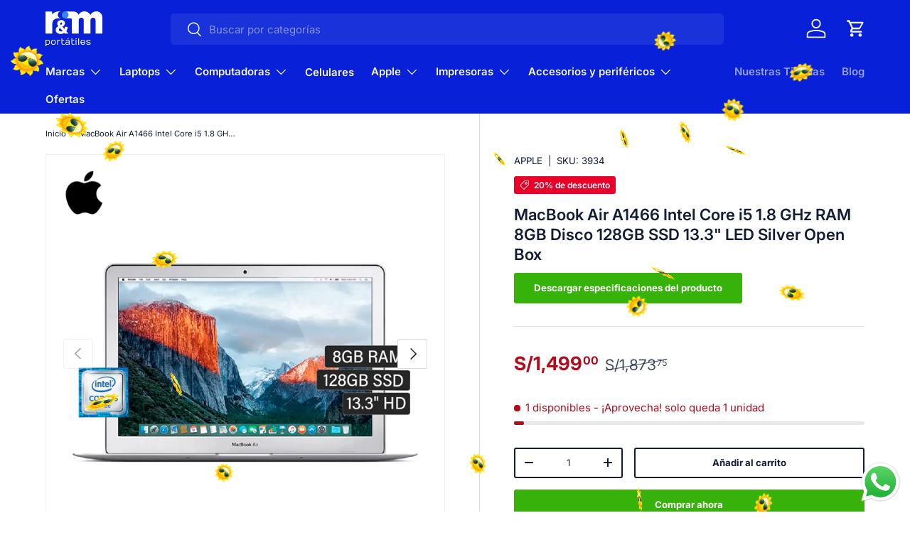

--- FILE ---
content_type: text/html; charset=utf-8
request_url: https://rymportatiles.com.pe/products/macbook-air-a1466-intel-core-i5-1-8-ghz-ram-8gb-disco-128gb-ssd-13-3-hd-ano-2017-silver-open-box
body_size: 50162
content:
<!doctype html>
<html class="no-js" lang="es" dir="ltr">
<head>
  <!-- Google Tag Manager -->
<script>(function(w,d,s,l,i){w[l]=w[l]||[];w[l].push({'gtm.start':
new Date().getTime(),event:'gtm.js'});var f=d.getElementsByTagName(s)[0],
j=d.createElement(s),dl=l!='dataLayer'?'&l='+l:'';j.async=true;j.src=
'https://www.googletagmanager.com/gtm.js?id='+i+dl;f.parentNode.insertBefore(j,f);
})(window,document,'script','dataLayer','GTM-N9MWDRS');</script>
<!-- End Google Tag Manager --><meta charset="utf-8">
<meta name="viewport" content="width=device-width,initial-scale=1">
<title>MacBook Air A1466 Intel Core i5 1.8 GHz RAM 8GB Disco 128GB SSD 13.3&quot;  &ndash; RYM Portátiles Perú</title><link rel="canonical" href="https://rymportatiles.com.pe/products/macbook-air-a1466-intel-core-i5-1-8-ghz-ram-8gb-disco-128gb-ssd-13-3-hd-ano-2017-silver-open-box"><link rel="icon" href="//rymportatiles.com.pe/cdn/shop/files/favicon-rym.png?crop=center&height=48&v=1694201037&width=48" type="image/png">
  <link rel="apple-touch-icon" href="//rymportatiles.com.pe/cdn/shop/files/favicon-rym.png?crop=center&height=180&v=1694201037&width=180"><meta name="description" content="Encuentra tu laptop Apple MacBook Air 13.3 pulgadas, a un buen precio."><meta property="og:site_name" content="RYM Portátiles Perú">
<meta property="og:url" content="https://rymportatiles.com.pe/products/macbook-air-a1466-intel-core-i5-1-8-ghz-ram-8gb-disco-128gb-ssd-13-3-hd-ano-2017-silver-open-box">
<meta property="og:title" content="MacBook Air A1466 Intel Core i5 1.8 GHz RAM 8GB Disco 128GB SSD 13.3&quot; ">
<meta property="og:type" content="product">
<meta property="og:description" content="Encuentra tu laptop Apple MacBook Air 13.3 pulgadas, a un buen precio."><meta property="og:image" content="http://rymportatiles.com.pe/cdn/shop/files/MacBook-Air-A1466-2017.png?crop=center&height=1200&v=1696019398&width=1200">
  <meta property="og:image:secure_url" content="https://rymportatiles.com.pe/cdn/shop/files/MacBook-Air-A1466-2017.png?crop=center&height=1200&v=1696019398&width=1200">
  <meta property="og:image:width" content="1500">
  <meta property="og:image:height" content="1500"><meta property="og:price:amount" content="1,499.00">
  <meta property="og:price:currency" content="PEN"><meta name="twitter:card" content="summary_large_image">
<meta name="twitter:title" content="MacBook Air A1466 Intel Core i5 1.8 GHz RAM 8GB Disco 128GB SSD 13.3&quot; ">
<meta name="twitter:description" content="Encuentra tu laptop Apple MacBook Air 13.3 pulgadas, a un buen precio.">
<style data-shopify>
@font-face {
  font-family: Inter;
  font-weight: 400;
  font-style: normal;
  font-display: swap;
  src: url("//rymportatiles.com.pe/cdn/fonts/inter/inter_n4.b2a3f24c19b4de56e8871f609e73ca7f6d2e2bb9.woff2") format("woff2"),
       url("//rymportatiles.com.pe/cdn/fonts/inter/inter_n4.af8052d517e0c9ffac7b814872cecc27ae1fa132.woff") format("woff");
}
@font-face {
  font-family: Inter;
  font-weight: 700;
  font-style: normal;
  font-display: swap;
  src: url("//rymportatiles.com.pe/cdn/fonts/inter/inter_n7.02711e6b374660cfc7915d1afc1c204e633421e4.woff2") format("woff2"),
       url("//rymportatiles.com.pe/cdn/fonts/inter/inter_n7.6dab87426f6b8813070abd79972ceaf2f8d3b012.woff") format("woff");
}
@font-face {
  font-family: Inter;
  font-weight: 400;
  font-style: italic;
  font-display: swap;
  src: url("//rymportatiles.com.pe/cdn/fonts/inter/inter_i4.feae1981dda792ab80d117249d9c7e0f1017e5b3.woff2") format("woff2"),
       url("//rymportatiles.com.pe/cdn/fonts/inter/inter_i4.62773b7113d5e5f02c71486623cf828884c85c6e.woff") format("woff");
}
@font-face {
  font-family: Inter;
  font-weight: 700;
  font-style: italic;
  font-display: swap;
  src: url("//rymportatiles.com.pe/cdn/fonts/inter/inter_i7.b377bcd4cc0f160622a22d638ae7e2cd9b86ea4c.woff2") format("woff2"),
       url("//rymportatiles.com.pe/cdn/fonts/inter/inter_i7.7c69a6a34e3bb44fcf6f975857e13b9a9b25beb4.woff") format("woff");
}
@font-face {
  font-family: Inter;
  font-weight: 600;
  font-style: normal;
  font-display: swap;
  src: url("//rymportatiles.com.pe/cdn/fonts/inter/inter_n6.771af0474a71b3797eb38f3487d6fb79d43b6877.woff2") format("woff2"),
       url("//rymportatiles.com.pe/cdn/fonts/inter/inter_n6.88c903d8f9e157d48b73b7777d0642925bcecde7.woff") format("woff");
}
@font-face {
  font-family: Inter;
  font-weight: 600;
  font-style: normal;
  font-display: swap;
  src: url("//rymportatiles.com.pe/cdn/fonts/inter/inter_n6.771af0474a71b3797eb38f3487d6fb79d43b6877.woff2") format("woff2"),
       url("//rymportatiles.com.pe/cdn/fonts/inter/inter_n6.88c903d8f9e157d48b73b7777d0642925bcecde7.woff") format("woff");
}
:root {
      --bg-color: 255 255 255 / 1.0;
      --bg-color-og: 255 255 255 / 1.0;
      --heading-color: 21 29 53;
      --text-color: 21 29 53;
      --text-color-og: 21 29 53;
      --scrollbar-color: 21 29 53;
      --link-color: 21 29 53;
      --link-color-og: 21 29 53;
      --star-color: 241 167 17;--swatch-border-color-default: 208 210 215;
        --swatch-border-color-active: 138 142 154;
        --swatch-card-size: 24px;
        --swatch-variant-picker-size: 64px;--color-scheme-1-bg: 243 245 247 / 1.0;
      --color-scheme-1-grad: ;
      --color-scheme-1-heading: 21 29 53;
      --color-scheme-1-text: 21 29 53;
      --color-scheme-1-btn-bg: 8 32 215;
      --color-scheme-1-btn-text: 255 255 255;
      --color-scheme-1-btn-bg-hover: 58 77 223;--color-scheme-2-bg: 21 29 53 / 1.0;
      --color-scheme-2-grad: ;
      --color-scheme-2-heading: 8 32 215;
      --color-scheme-2-text: 204 208 222;
      --color-scheme-2-btn-bg: 8 32 215;
      --color-scheme-2-btn-text: 255 255 255;
      --color-scheme-2-btn-bg-hover: 58 77 223;--color-scheme-3-bg: 51 55 255 / 1.0;
      --color-scheme-3-grad: linear-gradient(46deg, rgba(51, 55, 255, 1) 5.755%, rgba(51, 55, 255, 1) 92%);
      --color-scheme-3-heading: 255 255 255;
      --color-scheme-3-text: 255 255 255;
      --color-scheme-3-btn-bg: 255 255 255;
      --color-scheme-3-btn-text: 21 29 53;
      --color-scheme-3-btn-bg-hover: 228 229 232;

      --drawer-bg-color: 255 255 255 / 1.0;
      --drawer-text-color: 21 29 53;

      --panel-bg-color: 243 245 247 / 1.0;
      --panel-heading-color: 21 29 53;
      --panel-text-color: 21 29 53;

      --in-stock-text-color: 44 126 63;
      --low-stock-text-color: 210 134 26;
      --very-low-stock-text-color: 180 12 28;
      --no-stock-text-color: 119 119 119;

      --error-bg-color: 252 237 238;
      --error-text-color: 180 12 28;
      --success-bg-color: 232 246 234;
      --success-text-color: 44 126 63;
      --info-bg-color: 228 237 250;
      --info-text-color: 26 102 210;

      --heading-font-family: Inter, sans-serif;
      --heading-font-style: normal;
      --heading-font-weight: 600;
      --heading-scale-start: 4;

      --navigation-font-family: Inter, sans-serif;
      --navigation-font-style: normal;
      --navigation-font-weight: 600;--heading-text-transform: none;
--subheading-text-transform: none;
      --body-font-family: Inter, sans-serif;
      --body-font-style: normal;
      --body-font-weight: 400;
      --body-font-size: 15;

      --section-gap: 32;
      --heading-gap: calc(8 * var(--space-unit));--heading-gap: calc(6 * var(--space-unit));--grid-column-gap: 20px;--btn-bg-color: 54 178 10;
      --btn-bg-hover-color: 89 202 50;
      --btn-text-color: 255 255 255;
      --btn-bg-color-og: 54 178 10;
      --btn-text-color-og: 255 255 255;
      --btn-alt-bg-color: 255 255 255;
      --btn-alt-bg-alpha: 1.0;
      --btn-alt-text-color: 21 29 53;
      --btn-border-width: 2px;
      --btn-padding-y: 12px;

      
      --btn-border-radius: 5px;
      

      --btn-lg-border-radius: 50%;
      --btn-icon-border-radius: 50%;
      --input-with-btn-inner-radius: var(--btn-border-radius);

      --input-bg-color: 255 255 255 / 1.0;
      --input-text-color: 21 29 53;
      --input-border-width: 2px;
      --input-border-radius: 3px;
      --textarea-border-radius: 3px;
      --input-border-radius: 5px;
      --input-bg-color-diff-3: #f7f7f7;
      --input-bg-color-diff-6: #f0f0f0;

      --modal-border-radius: 3px;
      --modal-overlay-color: 0 0 0;
      --modal-overlay-opacity: 0.4;
      --drawer-border-radius: 3px;
      --overlay-border-radius: 3px;--custom-label-bg-color: 13 44 84;
      --custom-label-text-color: 255 255 255;--sale-label-bg-color: 235 0 41;
      --sale-label-text-color: 255 255 255;--sold-out-label-bg-color: 42 43 42;
      --sold-out-label-text-color: 255 255 255;--new-label-bg-color: 54 178 10;
      --new-label-text-color: 255 255 255;--preorder-label-bg-color: 55 130 246;
      --preorder-label-text-color: 255 255 255;

      --page-width: 1500px;
      --gutter-sm: 20px;
      --gutter-md: 32px;
      --gutter-lg: 64px;

      --payment-terms-bg-color: #ffffff;

      --coll-card-bg-color: #F9F9F9;
      --coll-card-border-color: #f2f2f2;--card-bg-color: #ffffff;
      --card-text-color: 38 38 43;
      --card-border-color: #f2f2f2;--blend-bg-color: #f1f2f3;

      --reading-width: 48em;
    }

    @media (max-width: 769px) {
      :root {
        --reading-width: 36em;
      }
    }
  </style><link rel="stylesheet" href="//rymportatiles.com.pe/cdn/shop/t/3/assets/main.css?v=58703952213789642351694207419">
  <link rel="stylesheet" href="//rymportatiles.com.pe/cdn/shop/t/3/assets/enova.css?v=172536347477225400621760980627">
  <script src="//rymportatiles.com.pe/cdn/shop/t/3/assets/main.js?v=55248961337794439511694207419" defer="defer"></script><link rel="preload" href="//rymportatiles.com.pe/cdn/fonts/inter/inter_n4.b2a3f24c19b4de56e8871f609e73ca7f6d2e2bb9.woff2" as="font" type="font/woff2" crossorigin fetchpriority="high"><link rel="preload" href="//rymportatiles.com.pe/cdn/fonts/inter/inter_n6.771af0474a71b3797eb38f3487d6fb79d43b6877.woff2" as="font" type="font/woff2" crossorigin fetchpriority="high"><link rel="stylesheet" href="//rymportatiles.com.pe/cdn/shop/t/3/assets/swatches.css?v=112611865572818986031697735643" media="print" onload="this.media='all'">
    <noscript><link rel="stylesheet" href="//rymportatiles.com.pe/cdn/shop/t/3/assets/swatches.css?v=112611865572818986031697735643"></noscript><script>window.performance && window.performance.mark && window.performance.mark('shopify.content_for_header.start');</script><meta name="google-site-verification" content="qeB89ceEPpejqI8eY2D1HFLcCheIwQrbpNYZXdO13k0">
<meta id="shopify-digital-wallet" name="shopify-digital-wallet" content="/82741952811/digital_wallets/dialog">
<link rel="alternate" type="application/json+oembed" href="https://rymportatiles.com.pe/products/macbook-air-a1466-intel-core-i5-1-8-ghz-ram-8gb-disco-128gb-ssd-13-3-hd-ano-2017-silver-open-box.oembed">
<script async="async" src="/checkouts/internal/preloads.js?locale=es-PE"></script>
<script id="shopify-features" type="application/json">{"accessToken":"e51c70f91fe1ef4ec5930f309a248344","betas":["rich-media-storefront-analytics"],"domain":"rymportatiles.com.pe","predictiveSearch":true,"shopId":82741952811,"locale":"es"}</script>
<script>var Shopify = Shopify || {};
Shopify.shop = "rym-portatiles-peru.myshopify.com";
Shopify.locale = "es";
Shopify.currency = {"active":"PEN","rate":"1.0"};
Shopify.country = "PE";
Shopify.theme = {"name":"Verano_2024","id":159904301355,"schema_name":"Enterprise","schema_version":"1.2.1","theme_store_id":1657,"role":"main"};
Shopify.theme.handle = "null";
Shopify.theme.style = {"id":null,"handle":null};
Shopify.cdnHost = "rymportatiles.com.pe/cdn";
Shopify.routes = Shopify.routes || {};
Shopify.routes.root = "/";</script>
<script type="module">!function(o){(o.Shopify=o.Shopify||{}).modules=!0}(window);</script>
<script>!function(o){function n(){var o=[];function n(){o.push(Array.prototype.slice.apply(arguments))}return n.q=o,n}var t=o.Shopify=o.Shopify||{};t.loadFeatures=n(),t.autoloadFeatures=n()}(window);</script>
<script id="shop-js-analytics" type="application/json">{"pageType":"product"}</script>
<script defer="defer" async type="module" src="//rymportatiles.com.pe/cdn/shopifycloud/shop-js/modules/v2/client.init-shop-cart-sync_B5knhve2.es.esm.js"></script>
<script defer="defer" async type="module" src="//rymportatiles.com.pe/cdn/shopifycloud/shop-js/modules/v2/chunk.common_DUtBTchb.esm.js"></script>
<script type="module">
  await import("//rymportatiles.com.pe/cdn/shopifycloud/shop-js/modules/v2/client.init-shop-cart-sync_B5knhve2.es.esm.js");
await import("//rymportatiles.com.pe/cdn/shopifycloud/shop-js/modules/v2/chunk.common_DUtBTchb.esm.js");

  window.Shopify.SignInWithShop?.initShopCartSync?.({"fedCMEnabled":true,"windoidEnabled":true});

</script>
<script>(function() {
  var isLoaded = false;
  function asyncLoad() {
    if (isLoaded) return;
    isLoaded = true;
    var urls = ["https:\/\/loox.io\/widget\/C9CjROzhKL\/loox.1696630894207.js?shop=rym-portatiles-peru.myshopify.com","https:\/\/app.seasoneffects.com\/get_script\/0e1310aa984b11ee91710278dae00bd4.js?v=502228\u0026shop=rym-portatiles-peru.myshopify.com","https:\/\/schemaplusfiles.s3.amazonaws.com\/loader.min.js?shop=rym-portatiles-peru.myshopify.com","https:\/\/static.klaviyo.com\/onsite\/js\/klaviyo.js?company_id=V555Ti\u0026shop=rym-portatiles-peru.myshopify.com"];
    for (var i = 0; i < urls.length; i++) {
      var s = document.createElement('script');
      s.type = 'text/javascript';
      s.async = true;
      s.src = urls[i];
      var x = document.getElementsByTagName('script')[0];
      x.parentNode.insertBefore(s, x);
    }
  };
  if(window.attachEvent) {
    window.attachEvent('onload', asyncLoad);
  } else {
    window.addEventListener('load', asyncLoad, false);
  }
})();</script>
<script id="__st">var __st={"a":82741952811,"offset":-18000,"reqid":"ef2ef63f-3e9c-43b9-8bb3-931e3d216c62-1768518041","pageurl":"rymportatiles.com.pe\/products\/macbook-air-a1466-intel-core-i5-1-8-ghz-ram-8gb-disco-128gb-ssd-13-3-hd-ano-2017-silver-open-box","u":"badc93f8d213","p":"product","rtyp":"product","rid":8765723509035};</script>
<script>window.ShopifyPaypalV4VisibilityTracking = true;</script>
<script id="captcha-bootstrap">!function(){'use strict';const t='contact',e='account',n='new_comment',o=[[t,t],['blogs',n],['comments',n],[t,'customer']],c=[[e,'customer_login'],[e,'guest_login'],[e,'recover_customer_password'],[e,'create_customer']],r=t=>t.map((([t,e])=>`form[action*='/${t}']:not([data-nocaptcha='true']) input[name='form_type'][value='${e}']`)).join(','),a=t=>()=>t?[...document.querySelectorAll(t)].map((t=>t.form)):[];function s(){const t=[...o],e=r(t);return a(e)}const i='password',u='form_key',d=['recaptcha-v3-token','g-recaptcha-response','h-captcha-response',i],f=()=>{try{return window.sessionStorage}catch{return}},m='__shopify_v',_=t=>t.elements[u];function p(t,e,n=!1){try{const o=window.sessionStorage,c=JSON.parse(o.getItem(e)),{data:r}=function(t){const{data:e,action:n}=t;return t[m]||n?{data:e,action:n}:{data:t,action:n}}(c);for(const[e,n]of Object.entries(r))t.elements[e]&&(t.elements[e].value=n);n&&o.removeItem(e)}catch(o){console.error('form repopulation failed',{error:o})}}const l='form_type',E='cptcha';function T(t){t.dataset[E]=!0}const w=window,h=w.document,L='Shopify',v='ce_forms',y='captcha';let A=!1;((t,e)=>{const n=(g='f06e6c50-85a8-45c8-87d0-21a2b65856fe',I='https://cdn.shopify.com/shopifycloud/storefront-forms-hcaptcha/ce_storefront_forms_captcha_hcaptcha.v1.5.2.iife.js',D={infoText:'Protegido por hCaptcha',privacyText:'Privacidad',termsText:'Términos'},(t,e,n)=>{const o=w[L][v],c=o.bindForm;if(c)return c(t,g,e,D).then(n);var r;o.q.push([[t,g,e,D],n]),r=I,A||(h.body.append(Object.assign(h.createElement('script'),{id:'captcha-provider',async:!0,src:r})),A=!0)});var g,I,D;w[L]=w[L]||{},w[L][v]=w[L][v]||{},w[L][v].q=[],w[L][y]=w[L][y]||{},w[L][y].protect=function(t,e){n(t,void 0,e),T(t)},Object.freeze(w[L][y]),function(t,e,n,w,h,L){const[v,y,A,g]=function(t,e,n){const i=e?o:[],u=t?c:[],d=[...i,...u],f=r(d),m=r(i),_=r(d.filter((([t,e])=>n.includes(e))));return[a(f),a(m),a(_),s()]}(w,h,L),I=t=>{const e=t.target;return e instanceof HTMLFormElement?e:e&&e.form},D=t=>v().includes(t);t.addEventListener('submit',(t=>{const e=I(t);if(!e)return;const n=D(e)&&!e.dataset.hcaptchaBound&&!e.dataset.recaptchaBound,o=_(e),c=g().includes(e)&&(!o||!o.value);(n||c)&&t.preventDefault(),c&&!n&&(function(t){try{if(!f())return;!function(t){const e=f();if(!e)return;const n=_(t);if(!n)return;const o=n.value;o&&e.removeItem(o)}(t);const e=Array.from(Array(32),(()=>Math.random().toString(36)[2])).join('');!function(t,e){_(t)||t.append(Object.assign(document.createElement('input'),{type:'hidden',name:u})),t.elements[u].value=e}(t,e),function(t,e){const n=f();if(!n)return;const o=[...t.querySelectorAll(`input[type='${i}']`)].map((({name:t})=>t)),c=[...d,...o],r={};for(const[a,s]of new FormData(t).entries())c.includes(a)||(r[a]=s);n.setItem(e,JSON.stringify({[m]:1,action:t.action,data:r}))}(t,e)}catch(e){console.error('failed to persist form',e)}}(e),e.submit())}));const S=(t,e)=>{t&&!t.dataset[E]&&(n(t,e.some((e=>e===t))),T(t))};for(const o of['focusin','change'])t.addEventListener(o,(t=>{const e=I(t);D(e)&&S(e,y())}));const B=e.get('form_key'),M=e.get(l),P=B&&M;t.addEventListener('DOMContentLoaded',(()=>{const t=y();if(P)for(const e of t)e.elements[l].value===M&&p(e,B);[...new Set([...A(),...v().filter((t=>'true'===t.dataset.shopifyCaptcha))])].forEach((e=>S(e,t)))}))}(h,new URLSearchParams(w.location.search),n,t,e,['guest_login'])})(!0,!0)}();</script>
<script integrity="sha256-4kQ18oKyAcykRKYeNunJcIwy7WH5gtpwJnB7kiuLZ1E=" data-source-attribution="shopify.loadfeatures" defer="defer" src="//rymportatiles.com.pe/cdn/shopifycloud/storefront/assets/storefront/load_feature-a0a9edcb.js" crossorigin="anonymous"></script>
<script data-source-attribution="shopify.dynamic_checkout.dynamic.init">var Shopify=Shopify||{};Shopify.PaymentButton=Shopify.PaymentButton||{isStorefrontPortableWallets:!0,init:function(){window.Shopify.PaymentButton.init=function(){};var t=document.createElement("script");t.src="https://rymportatiles.com.pe/cdn/shopifycloud/portable-wallets/latest/portable-wallets.es.js",t.type="module",document.head.appendChild(t)}};
</script>
<script data-source-attribution="shopify.dynamic_checkout.buyer_consent">
  function portableWalletsHideBuyerConsent(e){var t=document.getElementById("shopify-buyer-consent"),n=document.getElementById("shopify-subscription-policy-button");t&&n&&(t.classList.add("hidden"),t.setAttribute("aria-hidden","true"),n.removeEventListener("click",e))}function portableWalletsShowBuyerConsent(e){var t=document.getElementById("shopify-buyer-consent"),n=document.getElementById("shopify-subscription-policy-button");t&&n&&(t.classList.remove("hidden"),t.removeAttribute("aria-hidden"),n.addEventListener("click",e))}window.Shopify?.PaymentButton&&(window.Shopify.PaymentButton.hideBuyerConsent=portableWalletsHideBuyerConsent,window.Shopify.PaymentButton.showBuyerConsent=portableWalletsShowBuyerConsent);
</script>
<script>
  function portableWalletsCleanup(e){e&&e.src&&console.error("Failed to load portable wallets script "+e.src);var t=document.querySelectorAll("shopify-accelerated-checkout .shopify-payment-button__skeleton, shopify-accelerated-checkout-cart .wallet-cart-button__skeleton"),e=document.getElementById("shopify-buyer-consent");for(let e=0;e<t.length;e++)t[e].remove();e&&e.remove()}function portableWalletsNotLoadedAsModule(e){e instanceof ErrorEvent&&"string"==typeof e.message&&e.message.includes("import.meta")&&"string"==typeof e.filename&&e.filename.includes("portable-wallets")&&(window.removeEventListener("error",portableWalletsNotLoadedAsModule),window.Shopify.PaymentButton.failedToLoad=e,"loading"===document.readyState?document.addEventListener("DOMContentLoaded",window.Shopify.PaymentButton.init):window.Shopify.PaymentButton.init())}window.addEventListener("error",portableWalletsNotLoadedAsModule);
</script>

<script type="module" src="https://rymportatiles.com.pe/cdn/shopifycloud/portable-wallets/latest/portable-wallets.es.js" onError="portableWalletsCleanup(this)" crossorigin="anonymous"></script>
<script nomodule>
  document.addEventListener("DOMContentLoaded", portableWalletsCleanup);
</script>

<link id="shopify-accelerated-checkout-styles" rel="stylesheet" media="screen" href="https://rymportatiles.com.pe/cdn/shopifycloud/portable-wallets/latest/accelerated-checkout-backwards-compat.css" crossorigin="anonymous">
<style id="shopify-accelerated-checkout-cart">
        #shopify-buyer-consent {
  margin-top: 1em;
  display: inline-block;
  width: 100%;
}

#shopify-buyer-consent.hidden {
  display: none;
}

#shopify-subscription-policy-button {
  background: none;
  border: none;
  padding: 0;
  text-decoration: underline;
  font-size: inherit;
  cursor: pointer;
}

#shopify-subscription-policy-button::before {
  box-shadow: none;
}

      </style>
<script id="sections-script" data-sections="header,footer" defer="defer" src="//rymportatiles.com.pe/cdn/shop/t/3/compiled_assets/scripts.js?6490"></script>
<script>window.performance && window.performance.mark && window.performance.mark('shopify.content_for_header.end');</script>


  <script>document.documentElement.className = document.documentElement.className.replace('no-js', 'js');</script><!-- CC Custom Head Start --><!-- CC Custom Head End --><script src="//rymportatiles.com.pe/cdn/shop/t/3/assets/bss-file-configdata.js?v=153058654303738323681700092783" type="text/javascript"></script> <script src="//rymportatiles.com.pe/cdn/shop/t/3/assets/bss-file-configdata-banner.js?v=151034973688681356691698013714" type="text/javascript"></script> <script src="//rymportatiles.com.pe/cdn/shop/t/3/assets/bss-file-configdata-popup.js?v=173992696638277510541698013714" type="text/javascript"></script><script>
                if (typeof BSS_PL == 'undefined') {
                    var BSS_PL = {};
                }
                var bssPlApiServer = "https://product-labels-pro.bsscommerce.com";
                BSS_PL.customerTags = 'null';
                BSS_PL.customerId = 'null';
                BSS_PL.configData = configDatas;
                BSS_PL.configDataBanner = configDataBanners ? configDataBanners : [];
                BSS_PL.configDataPopup = configDataPopups ? configDataPopups : [];
                BSS_PL.storeId = 39208;
                BSS_PL.currentPlan = "ten_usd";
                BSS_PL.storeIdCustomOld = "10678";
                BSS_PL.storeIdOldWIthPriority = "12200";
                BSS_PL.apiServerProduction = "https://product-labels-pro.bsscommerce.com";
                
                BSS_PL.integration = {"laiReview":{"status":0,"config":[]}}
                BSS_PL.settingsData = {}
                </script>
            <style>
.homepage-slideshow .slick-slide .bss_pl_img {
    visibility: hidden !important;
}
</style>
  <!-- Hotjar Tracking Code for https://rymportatiles.com.pe/ -->
<script>
    (function(h,o,t,j,a,r){
        h.hj=h.hj||function(){(h.hj.q=h.hj.q||[]).push(arguments)};
        h._hjSettings={hjid:2556550,hjsv:6};
        a=o.getElementsByTagName('head')[0];
        r=o.createElement('script');r.async=1;
        r.src=t+h._hjSettings.hjid+j+h._hjSettings.hjsv;
        a.appendChild(r);
    })(window,document,'https://static.hotjar.com/c/hotjar-','.js?sv=');
</script>
  <script type="text/javascript">
    (function(c,l,a,r,i,t,y){
        c[a]=c[a]||function(){(c[a].q=c[a].q||[]).push(arguments)};
        t=l.createElement(r);t.async=1;t.src="https://www.clarity.ms/tag/"+i;
        y=l.getElementsByTagName(r)[0];y.parentNode.insertBefore(t,y);
    })(window, document, "clarity", "script", "pun2i1txec");
</script>
                        <!-- BEGIN app block: shopify://apps/3d-seasonal-effects/blocks/app-embed/5881d1f8-9311-46cf-bb7d-8ebd2e22859c -->
<script async src="https://app.seasoneffects.com/get_script/?shop_url=rym-portatiles-peru.myshopify.com"></script>


<!-- END app block --><!-- BEGIN app block: shopify://apps/klaviyo-email-marketing-sms/blocks/klaviyo-onsite-embed/2632fe16-c075-4321-a88b-50b567f42507 -->












  <script async src="https://static.klaviyo.com/onsite/js/V555Ti/klaviyo.js?company_id=V555Ti"></script>
  <script>!function(){if(!window.klaviyo){window._klOnsite=window._klOnsite||[];try{window.klaviyo=new Proxy({},{get:function(n,i){return"push"===i?function(){var n;(n=window._klOnsite).push.apply(n,arguments)}:function(){for(var n=arguments.length,o=new Array(n),w=0;w<n;w++)o[w]=arguments[w];var t="function"==typeof o[o.length-1]?o.pop():void 0,e=new Promise((function(n){window._klOnsite.push([i].concat(o,[function(i){t&&t(i),n(i)}]))}));return e}}})}catch(n){window.klaviyo=window.klaviyo||[],window.klaviyo.push=function(){var n;(n=window._klOnsite).push.apply(n,arguments)}}}}();</script>

  
    <script id="viewed_product">
      if (item == null) {
        var _learnq = _learnq || [];

        var MetafieldReviews = null
        var MetafieldYotpoRating = null
        var MetafieldYotpoCount = null
        var MetafieldLooxRating = null
        var MetafieldLooxCount = null
        var okendoProduct = null
        var okendoProductReviewCount = null
        var okendoProductReviewAverageValue = null
        try {
          // The following fields are used for Customer Hub recently viewed in order to add reviews.
          // This information is not part of __kla_viewed. Instead, it is part of __kla_viewed_reviewed_items
          MetafieldReviews = {};
          MetafieldYotpoRating = null
          MetafieldYotpoCount = null
          MetafieldLooxRating = null
          MetafieldLooxCount = null

          okendoProduct = null
          // If the okendo metafield is not legacy, it will error, which then requires the new json formatted data
          if (okendoProduct && 'error' in okendoProduct) {
            okendoProduct = null
          }
          okendoProductReviewCount = okendoProduct ? okendoProduct.reviewCount : null
          okendoProductReviewAverageValue = okendoProduct ? okendoProduct.reviewAverageValue : null
        } catch (error) {
          console.error('Error in Klaviyo onsite reviews tracking:', error);
        }

        var item = {
          Name: "MacBook Air A1466 Intel Core i5 1.8 GHz RAM 8GB Disco 128GB SSD 13.3\" LED Silver Open Box",
          ProductID: 8765723509035,
          Categories: ["Apple","Computadoras","General","Laptop Apple","Laptops Intel","Laptops para Estudiantes","MacBook","Macbook 13\"","MacBook Air"],
          ImageURL: "https://rymportatiles.com.pe/cdn/shop/files/MacBook-Air-A1466-2017_grande.png?v=1696019398",
          URL: "https://rymportatiles.com.pe/products/macbook-air-a1466-intel-core-i5-1-8-ghz-ram-8gb-disco-128gb-ssd-13-3-hd-ano-2017-silver-open-box",
          Brand: "APPLE",
          Price: "S\/1,499.00",
          Value: "1,499.00",
          CompareAtPrice: "S\/1,873.75"
        };
        _learnq.push(['track', 'Viewed Product', item]);
        _learnq.push(['trackViewedItem', {
          Title: item.Name,
          ItemId: item.ProductID,
          Categories: item.Categories,
          ImageUrl: item.ImageURL,
          Url: item.URL,
          Metadata: {
            Brand: item.Brand,
            Price: item.Price,
            Value: item.Value,
            CompareAtPrice: item.CompareAtPrice
          },
          metafields:{
            reviews: MetafieldReviews,
            yotpo:{
              rating: MetafieldYotpoRating,
              count: MetafieldYotpoCount,
            },
            loox:{
              rating: MetafieldLooxRating,
              count: MetafieldLooxCount,
            },
            okendo: {
              rating: okendoProductReviewAverageValue,
              count: okendoProductReviewCount,
            }
          }
        }]);
      }
    </script>
  




  <script>
    window.klaviyoReviewsProductDesignMode = false
  </script>







<!-- END app block --><!-- BEGIN app block: shopify://apps/mercado-pago-antifraud-plus/blocks/embed-block/b19ea721-f94a-4308-bee5-0057c043bac5 -->
<!-- BEGIN app snippet: send-melidata-report --><script>
  const MLD_IS_DEV = false;
  const CART_TOKEN_KEY = 'cartToken';
  const USER_SESSION_ID_KEY = 'pf_user_session_id';
  const EVENT_TYPE = 'event';
  const MLD_PLATFORM_NAME = 'shopify';
  const PLATFORM_VERSION = '1.0.0';
  const MLD_PLUGIN_VERSION = '0.1.0';
  const NAVIGATION_DATA_PATH = 'pf/navigation_data';
  const MELIDATA_TRACKS_URL = 'https://api.mercadopago.com/v1/plugins/melidata/tracks';
  const BUSINESS_NAME = 'mercadopago';
  const MLD_MELI_SESSION_ID_KEY = 'meli_session_id';
  const EVENT_NAME = 'navigation_data'

  const SEND_MELIDATA_REPORT_NAME = MLD_IS_DEV ? 'send_melidata_report_test' : 'send_melidata_report';
  const SUCCESS_SENDING_MELIDATA_REPORT_VALUE = 'SUCCESS_SENDING_MELIDATA_REPORT';
  const FAILED_SENDING_MELIDATA_REPORT_VALUE = 'FAILED_SENDING_MELIDATA_REPORT';

  const userAgent = navigator.userAgent;
  const startTime = Date.now();
  const deviceId = sessionStorage.getItem(MLD_MELI_SESSION_ID_KEY) ?? '';
  const cartToken = localStorage.getItem(CART_TOKEN_KEY) ?? '';
  const userSessionId = generateUserSessionId();
  const shopId = __st?.a ?? '';
  const shopUrl = Shopify?.shop ?? '';
  const country = Shopify?.country ?? '';

  const siteIdMap = {
    BR: 'MLB',
    MX: 'MLM',
    CO: 'MCO',
    CL: 'MLC',
    UY: 'MLU',
    PE: 'MPE',
    AR: 'MLA',
  };

  function getSiteId() {
    return siteIdMap[country] ?? 'MLB';
  }

  function detectBrowser() {
    switch (true) {
      case /Edg/.test(userAgent):
        return 'Microsoft Edge';
      case /Chrome/.test(userAgent) && !/Edg/.test(userAgent):
        return 'Chrome';
      case /Firefox/.test(userAgent):
        return 'Firefox';
      case /Safari/.test(userAgent) && !/Chrome/.test(userAgent):
        return 'Safari';
      case /Opera/.test(userAgent) || /OPR/.test(userAgent):
        return 'Opera';
      case /Trident/.test(userAgent) || /MSIE/.test(userAgent):
        return 'Internet Explorer';
      case /Edge/.test(userAgent):
        return 'Microsoft Edge (Legacy)';
      default:
        return 'Unknown';
    }
  }

  function detectDevice() {
    switch (true) {
      case /android/i.test(userAgent):
        return '/mobile/android';
      case /iPad|iPhone|iPod/.test(userAgent):
        return '/mobile/ios';
      case /mobile/i.test(userAgent):
        return '/mobile';
      default:
        return '/web/desktop';
    }
  }

  function getPageTimeCount() {
    const endTime = Date.now();
    const timeSpent = endTime - startTime;
    return timeSpent;
  }

  function buildURLPath(fullUrl) {
    try {
      const url = new URL(fullUrl);
      return url.pathname;
    } catch (error) {
      return '';
    }
  }

  function generateUUID() {
    return 'pf-' + Date.now() + '-' + Math.random().toString(36).substring(2, 9);
  }

  function generateUserSessionId() {
    const uuid = generateUUID();
    const userSessionId = sessionStorage.getItem(USER_SESSION_ID_KEY);
    if (!userSessionId) {
      sessionStorage.setItem(USER_SESSION_ID_KEY, uuid);
      return uuid;
    }
    return userSessionId;
  }

  function sendMelidataReport() {
    try {
      const payload = {
        platform: {
          name: MLD_PLATFORM_NAME,
          version: PLATFORM_VERSION,
          uri: '/',
          location: '/',
        },
        plugin: {
          version: MLD_PLUGIN_VERSION,
        },
        user: {
          uid: userSessionId,
        },
        application: {
          business: BUSINESS_NAME,
          site_id: getSiteId(),
          version: PLATFORM_VERSION,
        },
        device: {
          platform: detectDevice(),
        },
        events: [
          {
            path: NAVIGATION_DATA_PATH,
            id: userSessionId,
            type: EVENT_TYPE,
            user_local_timestamp: new Date().toISOString(),
            metadata_type: EVENT_TYPE,
            metadata: {
              event: {
                element: 'window',
                action: 'load',
                target: 'body',
                label: EVENT_NAME,
              },
              configs: [
                {
                  config_name: 'page_time',
                  new_value: getPageTimeCount().toString(),
                },
                {
                  config_name: 'shop',
                  new_value: shopUrl,
                },
                {
                  config_name: 'shop_id',
                  new_value: String(shopId),
                },
                {
                  config_name: 'pf_user_session_id',
                  new_value: userSessionId,
                },
                {
                  config_name: 'current_page',
                  new_value: location.pathname,
                },
                {
                  config_name: 'last_page',
                  new_value: buildURLPath(document.referrer),
                },
                {
                  config_name: 'is_device_generated',
                  new_value: String(!!deviceId),
                },
                {
                  config_name: 'browser',
                  new_value: detectBrowser(),
                },
                {
                  config_name: 'cart_token',
                  new_value: cartToken.slice(1, -1),
                },
              ],
            },
          },
        ],
      };

      const success = navigator.sendBeacon(MELIDATA_TRACKS_URL, JSON.stringify(payload));
      if (success) {
        registerDatadogEvent(SEND_MELIDATA_REPORT_NAME, SUCCESS_SENDING_MELIDATA_REPORT_VALUE, `[${EVENT_NAME}]`, shopUrl);
      } else {
        registerDatadogEvent(SEND_MELIDATA_REPORT_NAME, FAILED_SENDING_MELIDATA_REPORT_VALUE, `[${EVENT_NAME}]`, shopUrl);
      }
    } catch (error) {
      registerDatadogEvent(SEND_MELIDATA_REPORT_NAME, FAILED_SENDING_MELIDATA_REPORT_VALUE, `[${EVENT_NAME}]: ${error}`, shopUrl);
    }
  }
  window.addEventListener('beforeunload', sendMelidataReport);
</script><!-- END app snippet -->
<!-- END app block --><!-- BEGIN app block: shopify://apps/ta-labels-badges/blocks/bss-pl-config-data/91bfe765-b604-49a1-805e-3599fa600b24 --><script
    id='bss-pl-config-data'
>
	let TAE_StoreId = "39208";
	if (typeof BSS_PL == 'undefined' || TAE_StoreId !== "") {
  		var BSS_PL = {};
		BSS_PL.storeId = 39208;
		BSS_PL.currentPlan = "ten_usd";
		BSS_PL.apiServerProduction = "https://product-labels.tech-arms.io";
		BSS_PL.publicAccessToken = "da9a09d1bdc89b353d1d767769bb728f";
		BSS_PL.customerTags = "null";
		BSS_PL.customerId = "null";
		BSS_PL.storeIdCustomOld = 10678;
		BSS_PL.storeIdOldWIthPriority = 12200;
		BSS_PL.storeIdOptimizeAppendLabel = 59637
		BSS_PL.optimizeCodeIds = null; 
		BSS_PL.extendedFeatureIds = null;
		BSS_PL.integration = {"laiReview":{"status":0,"config":[]}};
		BSS_PL.settingsData  = {};
		BSS_PL.configProductMetafields = [];
		BSS_PL.configVariantMetafields = [];
		
		BSS_PL.configData = [].concat();

		
		BSS_PL.configDataBanner = [].concat();

		
		BSS_PL.configDataPopup = [].concat();

		
		BSS_PL.configDataLabelGroup = [].concat();
		
		
		BSS_PL.collectionID = ``;
		BSS_PL.collectionHandle = ``;
		BSS_PL.collectionTitle = ``;

		
		BSS_PL.conditionConfigData = [].concat();
	}
</script>




<style>
    
    

</style>

<script>
    function bssLoadScripts(src, callback, isDefer = false) {
        const scriptTag = document.createElement('script');
        document.head.appendChild(scriptTag);
        scriptTag.src = src;
        if (isDefer) {
            scriptTag.defer = true;
        } else {
            scriptTag.async = true;
        }
        if (callback) {
            scriptTag.addEventListener('load', function () {
                callback();
            });
        }
    }
    const scriptUrls = [
        "https://cdn.shopify.com/extensions/019bc12a-fa7d-7664-aa83-d35df99c6de4/product-label-556/assets/bss-pl-init-helper.js",
        "https://cdn.shopify.com/extensions/019bc12a-fa7d-7664-aa83-d35df99c6de4/product-label-556/assets/bss-pl-init-config-run-scripts.js",
    ];
    Promise.all(scriptUrls.map((script) => new Promise((resolve) => bssLoadScripts(script, resolve)))).then((res) => {
        console.log('BSS scripts loaded');
        window.bssScriptsLoaded = true;
    });

	function bssInitScripts() {
		if (BSS_PL.configData.length) {
			const enabledFeature = [
				{ type: 1, script: "https://cdn.shopify.com/extensions/019bc12a-fa7d-7664-aa83-d35df99c6de4/product-label-556/assets/bss-pl-init-for-label.js" },
				{ type: 2, badge: [0, 7, 8], script: "https://cdn.shopify.com/extensions/019bc12a-fa7d-7664-aa83-d35df99c6de4/product-label-556/assets/bss-pl-init-for-badge-product-name.js" },
				{ type: 2, badge: [1, 11], script: "https://cdn.shopify.com/extensions/019bc12a-fa7d-7664-aa83-d35df99c6de4/product-label-556/assets/bss-pl-init-for-badge-product-image.js" },
				{ type: 2, badge: 2, script: "https://cdn.shopify.com/extensions/019bc12a-fa7d-7664-aa83-d35df99c6de4/product-label-556/assets/bss-pl-init-for-badge-custom-selector.js" },
				{ type: 2, badge: [3, 9, 10], script: "https://cdn.shopify.com/extensions/019bc12a-fa7d-7664-aa83-d35df99c6de4/product-label-556/assets/bss-pl-init-for-badge-price.js" },
				{ type: 2, badge: 4, script: "https://cdn.shopify.com/extensions/019bc12a-fa7d-7664-aa83-d35df99c6de4/product-label-556/assets/bss-pl-init-for-badge-add-to-cart-btn.js" },
				{ type: 2, badge: 5, script: "https://cdn.shopify.com/extensions/019bc12a-fa7d-7664-aa83-d35df99c6de4/product-label-556/assets/bss-pl-init-for-badge-quantity-box.js" },
				{ type: 2, badge: 6, script: "https://cdn.shopify.com/extensions/019bc12a-fa7d-7664-aa83-d35df99c6de4/product-label-556/assets/bss-pl-init-for-badge-buy-it-now-btn.js" }
			]
				.filter(({ type, badge }) => BSS_PL.configData.some(item => item.label_type === type && (badge === undefined || (Array.isArray(badge) ? badge.includes(item.badge_type) : item.badge_type === badge))) || (type === 1 && BSS_PL.configDataLabelGroup && BSS_PL.configDataLabelGroup.length))
				.map(({ script }) => script);
				
            enabledFeature.forEach((src) => bssLoadScripts(src));

            if (enabledFeature.length) {
                const src = "https://cdn.shopify.com/extensions/019bc12a-fa7d-7664-aa83-d35df99c6de4/product-label-556/assets/bss-product-label-js.js";
                bssLoadScripts(src);
            }
        }

        if (BSS_PL.configDataBanner && BSS_PL.configDataBanner.length) {
            const src = "https://cdn.shopify.com/extensions/019bc12a-fa7d-7664-aa83-d35df99c6de4/product-label-556/assets/bss-product-label-banner.js";
            bssLoadScripts(src);
        }

        if (BSS_PL.configDataPopup && BSS_PL.configDataPopup.length) {
            const src = "https://cdn.shopify.com/extensions/019bc12a-fa7d-7664-aa83-d35df99c6de4/product-label-556/assets/bss-product-label-popup.js";
            bssLoadScripts(src);
        }

        if (window.location.search.includes('bss-pl-custom-selector')) {
            const src = "https://cdn.shopify.com/extensions/019bc12a-fa7d-7664-aa83-d35df99c6de4/product-label-556/assets/bss-product-label-custom-position.js";
            bssLoadScripts(src, null, true);
        }
    }
    bssInitScripts();
</script>


<!-- END app block --><!-- BEGIN app block: shopify://apps/powerful-form-builder/blocks/app-embed/e4bcb1eb-35b2-42e6-bc37-bfe0e1542c9d --><script type="text/javascript" hs-ignore data-cookieconsent="ignore">
  var Globo = Globo || {};
  var globoFormbuilderRecaptchaInit = function(){};
  var globoFormbuilderHcaptchaInit = function(){};
  window.Globo.FormBuilder = window.Globo.FormBuilder || {};
  window.Globo.FormBuilder.shop = {"configuration":{"money_format":"S/{{amount}}"},"pricing":{"features":{"bulkOrderForm":false,"cartForm":false,"fileUpload":2,"removeCopyright":false}},"settings":{"copyright":"Powered by <a href=\"https://globosoftware.net\" target=\"_blank\">Globo</a> <a href=\"https://apps.shopify.com/form-builder-contact-form\" target=\"_blank\">Form</a>","hideWaterMark":false,"reCaptcha":{"recaptchaType":"v2","siteKey":false,"languageCode":"en"},"scrollTop":false,"additionalColumns":[]},"encryption_form_id":1,"url":"https://app.powerfulform.com/"};

  if(window.Globo.FormBuilder.shop.settings.customCssEnabled && window.Globo.FormBuilder.shop.settings.customCssCode){
    const customStyle = document.createElement('style');
    customStyle.type = 'text/css';
    customStyle.innerHTML = window.Globo.FormBuilder.shop.settings.customCssCode;
    document.head.appendChild(customStyle);
  }

  window.Globo.FormBuilder.forms = [];
    
      
      
      
      window.Globo.FormBuilder.forms[16845] = {"16845":{"elements":[{"id":"group-1","type":"group","label":"Page 1","description":"","elements":[{"id":"email","type":"email","label":"E-mail","placeholder":"","description":"","limitCharacters":false,"characters":100,"hideLabel":false,"keepPositionLabel":false,"required":true,"ifHideLabel":false,"inputIcon":"","columnWidth":50},{"id":"name","type":"name","label":"Nombres y Apellidos","placeholder":"","description":"","limitCharacters":false,"characters":100,"hideLabel":false,"keepPositionLabel":false,"required":true,"ifHideLabel":false,"inputIcon":"","columnWidth":50},{"id":"text","type":"text","label":"Número de Documento","placeholder":"","description":"","limitCharacters":false,"characters":100,"hideLabel":false,"keepPositionLabel":false,"required":true,"ifHideLabel":false,"inputIcon":"","columnWidth":50},{"id":"phone","type":"phone","label":"Celular \/ Teléfono","placeholder":"","description":"","validatePhone":false,"onlyShowFlag":false,"defaultCountryCode":"us","limitCharacters":false,"characters":100,"hideLabel":false,"keepPositionLabel":false,"required":true,"ifHideLabel":false,"inputIcon":"","columnWidth":50},{"id":"text-2","type":"text","label":"Departamento","placeholder":"","description":"","limitCharacters":false,"characters":100,"hideLabel":false,"keepPositionLabel":false,"required":true,"ifHideLabel":false,"inputIcon":"","columnWidth":33.33},{"id":"text-3","type":"text","label":"Provincia","placeholder":"","description":"","limitCharacters":false,"characters":100,"hideLabel":false,"keepPositionLabel":false,"required":true,"ifHideLabel":false,"inputIcon":"","columnWidth":33.33},{"id":"text-4","type":"text","label":"Distrito","placeholder":"","description":"","limitCharacters":false,"characters":100,"hideLabel":false,"keepPositionLabel":false,"required":true,"ifHideLabel":false,"inputIcon":"","columnWidth":33.33},{"id":"text-5","type":"text","label":"Dirección","placeholder":"","description":"","limitCharacters":false,"characters":100,"hideLabel":false,"keepPositionLabel":false,"required":true,"ifHideLabel":false,"inputIcon":"","columnWidth":100},{"id":"select","type":"select","label":"Reclamo o Queja","placeholder":"","options":"Reclamo\nQueja","defaultOption":"","description":"","hideLabel":false,"keepPositionLabel":false,"required":true,"ifHideLabel":false,"inputIcon":"","columnWidth":100},{"id":"textarea","type":"textarea","label":"Detalle del Reclamo o Queja","placeholder":"","description":"","limitCharacters":false,"characters":100,"hideLabel":false,"keepPositionLabel":false,"required":true,"ifHideLabel":false,"columnWidth":100,"conditionalField":false,"onlyShowIf":false,"select":false},{"id":"paragraph-1","type":"paragraph","text":"\u003cp\u003e\u003cspan style=\"color: rgb(109, 117, 125); background-color: rgba(255, 255, 255, 0);\"\u003eRECLAMO: Disconformidad relacionada a los productos o servicios.\u003c\/span\u003e\u003c\/p\u003e\u003cp\u003e\u003cspan style=\"color: rgb(109, 117, 125); background-color: rgba(255, 255, 255, 0);\"\u003eQUEJA: Disconformidad no relacionada a los productos o servicios; o malestar o descontento respecto a la atención al público.\u003c\/span\u003e\u003c\/p\u003e","columnWidth":100,"conditionalField":false},{"id":"acceptTerms","type":"acceptTerms","label":"Acepto los \u003ca href='\/policies\/terms-of-service' target='_blank'\u003eTérminos y Condiciones\u003c\/a\u003e y las \u003ca href='\/policies\/privacy-policy' target='_blank'\u003ePolíticas de Privacidad\u003c\/a\u003e","rawOption":"Yes","defaultSelected":false,"description":"De acuerdo a lo dispuesto por el Reglamento del Libro de Reclamaciones del Código de Protección y Defensa  del Consumidor, el Libro de Reclamaciones Virtual podrá ser usado por los consumidores a través de la página  web de RYM para interponer Quejas y Reclamos. A los usuarios que realicen su reclamo o queja online a  través de los medios brindados en la plataforma de RYM(rymportatiles.com.pe) e ingresen sus datos, se les informa  que los mismos serán tratados conforme nuestra Política de Privacidad y Protección de Datos Personales,  con la finalidad de dar respuesta a sus comunicaciones dentro del plazo de ley.","required":true,"columnWidth":100,"conditionalField":false,"onlyShowIf":false,"select":false}]}],"errorMessage":{"required":"Required","invalid":"Invalid","invalidName":"Invalid name","invalidEmail":"Invalid email","invalidURL":"Invalid url","invalidPhone":"Invalid phone","invalidNumber":"Invalid number","invalidPassword":"Invalid password","confirmPasswordNotMatch":"Confirmed password doesn't match","customerAlreadyExists":"Customer already exists","fileSizeLimit":"File size limit","fileNotAllowed":"File not allowed","requiredCaptcha":"Required captcha","requiredProducts":"Please select product","limitQuantity":"The number of products left in stock has been exceeded","shopifyInvalidPhone":"phone - Enter a valid phone number to use this delivery method","shopifyPhoneHasAlready":"phone - Phone has already been taken","shopifyInvalidProvice":"addresses.province - is not valid","otherError":"Something went wrong, please try again"},"appearance":{"layout":"default","width":"720","style":"flat","mainColor":"rgba(0,89,79,1)","headingColor":"#000","labelColor":"#000","descriptionColor":"#6c757d","optionColor":"#000","paragraphColor":"#000","paragraphBackground":"rgba(255,255,255,0)","background":"none","backgroundColor":"#FFF","backgroundImage":"","backgroundImageAlignment":"middle","floatingIcon":"\u003csvg aria-hidden=\"true\" focusable=\"false\" data-prefix=\"far\" data-icon=\"envelope\" class=\"svg-inline--fa fa-envelope fa-w-16\" role=\"img\" xmlns=\"http:\/\/www.w3.org\/2000\/svg\" viewBox=\"0 0 512 512\"\u003e\u003cpath fill=\"currentColor\" d=\"M464 64H48C21.49 64 0 85.49 0 112v288c0 26.51 21.49 48 48 48h416c26.51 0 48-21.49 48-48V112c0-26.51-21.49-48-48-48zm0 48v40.805c-22.422 18.259-58.168 46.651-134.587 106.49-16.841 13.247-50.201 45.072-73.413 44.701-23.208.375-56.579-31.459-73.413-44.701C106.18 199.465 70.425 171.067 48 152.805V112h416zM48 400V214.398c22.914 18.251 55.409 43.862 104.938 82.646 21.857 17.205 60.134 55.186 103.062 54.955 42.717.231 80.509-37.199 103.053-54.947 49.528-38.783 82.032-64.401 104.947-82.653V400H48z\"\u003e\u003c\/path\u003e\u003c\/svg\u003e","floatingText":"","displayOnAllPage":false,"position":"bottom right","formType":"normalForm","newTemplate":false},"afterSubmit":{"action":"clearForm","message":"\u003ch4\u003eThanks for getting in touch!\u0026nbsp;\u003c\/h4\u003e\u003cp\u003e\u003cbr\u003e\u003c\/p\u003e\u003cp\u003eWe appreciate you contacting us. One of our colleagues will get back in touch with you soon!\u003c\/p\u003e\u003cp\u003e\u003cbr\u003e\u003c\/p\u003e\u003cp\u003eHave a great day!\u003c\/p\u003e","redirectUrl":"","enableGa":false,"gaEventCategory":"Form Builder by Globo","gaEventAction":"Submit","gaEventLabel":"Contact us form","enableFpx":false,"fpxTrackerName":""},"accountPage":{"showAccountDetail":false,"registrationPage":false,"editAccountPage":false,"header":"Header","active":false,"title":"Account details","headerDescription":"Fill out the form to change account information","afterUpdate":"Message after update","message":"\u003ch5\u003eAccount edited successfully!\u003c\/h5\u003e","footer":"Footer","updateText":"Update","footerDescription":""},"footer":{"description":"","previousText":"Previous","nextText":"Next","submitText":"Enviar","resetButton":false,"resetButtonText":"Reset","submitFullWidth":false,"submitAlignment":"left"},"header":{"active":false,"title":"Default Contact us","description":"\u003cp\u003eDefault Leave your message and we'll get back to you shortly.\u003c\/p\u003e"},"isStepByStepForm":true,"publish":{"requiredLogin":false,"requiredLoginMessage":"Please \u003ca href='\/account\/login' title='login'\u003elogin\u003c\/a\u003e to continue","publishType":"embedCode","embedCode":"\u003cdiv class=\"globo-formbuilder\" data-id=\"ZmFsc2U=\"\u003e\u003c\/div\u003e","shortCode":"{formbuilder:ZmFsc2U=}","popup":"\u003cbutton class=\"globo-formbuilder-open\" data-id=\"ZmFsc2U=\"\u003eOpen form\u003c\/button\u003e","lightbox":"\u003cdiv class=\"globo-form-publish-modal lightbox hidden\" data-id=\"ZmFsc2U=\"\u003e\u003cdiv class=\"globo-form-modal-content\"\u003e\u003cdiv class=\"globo-formbuilder\" data-id=\"ZmFsc2U=\"\u003e\u003c\/div\u003e\u003c\/div\u003e\u003c\/div\u003e","enableAddShortCode":false,"selectPage":"103284080954","selectPositionOnPage":"top","selectTime":"forever","setCookie":"1","setCookieHours":"1","setCookieWeeks":"1"},"reCaptcha":{"enable":false},"html":"\n\u003cdiv class=\"globo-form default-form globo-form-id-16845\"\u003e\n\u003cstyle\u003e\n.globo-form-id-16845 .globo-form-app{\n    max-width: 720px;\n    width: -webkit-fill-available;\n    \n    \n}\n\n.globo-form-id-16845 .globo-form-app .globo-heading{\n    color: #000\n}\n.globo-form-id-16845 .globo-form-app .globo-description,\n.globo-form-id-16845 .globo-form-app .header .globo-description{\n    color: #6c757d\n}\n.globo-form-id-16845 .globo-form-app .globo-label,\n.globo-form-id-16845 .globo-form-app .globo-form-control label.globo-label,\n.globo-form-id-16845 .globo-form-app .globo-form-control label.globo-label span.label-content{\n    color: #000;\n    text-align: left !important;\n}\n.globo-form-id-16845 .globo-form-app .globo-label.globo-position-label{\n    height: 20px !important;\n}\n.globo-form-id-16845 .globo-form-app .globo-form-control .help-text.globo-description{\n    color: #6c757d\n}\n.globo-form-id-16845 .globo-form-app .globo-form-control .checkbox-wrapper .globo-option,\n.globo-form-id-16845 .globo-form-app .globo-form-control .radio-wrapper .globo-option\n{\n    color: #000\n}\n.globo-form-id-16845 .globo-form-app .footer{\n    text-align:left;\n}\n.globo-form-id-16845 .globo-form-app .footer button{\n    border:1px solid rgba(0,89,79,1);\n    \n}\n.globo-form-id-16845 .globo-form-app .footer button.submit,\n.globo-form-id-16845 .globo-form-app .footer button.checkout,\n.globo-form-id-16845 .globo-form-app .footer button.action.loading .spinner{\n    background-color: rgba(0,89,79,1);\n    color : #ffffff;\n}\n.globo-form-id-16845 .globo-form-app .globo-form-control .star-rating\u003efieldset:not(:checked)\u003elabel:before {\n    content: url('data:image\/svg+xml; utf8, \u003csvg aria-hidden=\"true\" focusable=\"false\" data-prefix=\"far\" data-icon=\"star\" class=\"svg-inline--fa fa-star fa-w-18\" role=\"img\" xmlns=\"http:\/\/www.w3.org\/2000\/svg\" viewBox=\"0 0 576 512\"\u003e\u003cpath fill=\"rgba(0,89,79,1)\" d=\"M528.1 171.5L382 150.2 316.7 17.8c-11.7-23.6-45.6-23.9-57.4 0L194 150.2 47.9 171.5c-26.2 3.8-36.7 36.1-17.7 54.6l105.7 103-25 145.5c-4.5 26.3 23.2 46 46.4 33.7L288 439.6l130.7 68.7c23.2 12.2 50.9-7.4 46.4-33.7l-25-145.5 105.7-103c19-18.5 8.5-50.8-17.7-54.6zM388.6 312.3l23.7 138.4L288 385.4l-124.3 65.3 23.7-138.4-100.6-98 139-20.2 62.2-126 62.2 126 139 20.2-100.6 98z\"\u003e\u003c\/path\u003e\u003c\/svg\u003e');\n}\n.globo-form-id-16845 .globo-form-app .globo-form-control .star-rating\u003efieldset\u003einput:checked ~ label:before {\n    content: url('data:image\/svg+xml; utf8, \u003csvg aria-hidden=\"true\" focusable=\"false\" data-prefix=\"fas\" data-icon=\"star\" class=\"svg-inline--fa fa-star fa-w-18\" role=\"img\" xmlns=\"http:\/\/www.w3.org\/2000\/svg\" viewBox=\"0 0 576 512\"\u003e\u003cpath fill=\"rgba(0,89,79,1)\" d=\"M259.3 17.8L194 150.2 47.9 171.5c-26.2 3.8-36.7 36.1-17.7 54.6l105.7 103-25 145.5c-4.5 26.3 23.2 46 46.4 33.7L288 439.6l130.7 68.7c23.2 12.2 50.9-7.4 46.4-33.7l-25-145.5 105.7-103c19-18.5 8.5-50.8-17.7-54.6L382 150.2 316.7 17.8c-11.7-23.6-45.6-23.9-57.4 0z\"\u003e\u003c\/path\u003e\u003c\/svg\u003e');\n}\n.globo-form-id-16845 .globo-form-app .globo-form-control .star-rating\u003efieldset:not(:checked)\u003elabel:hover:before,\n.globo-form-id-16845 .globo-form-app .globo-form-control .star-rating\u003efieldset:not(:checked)\u003elabel:hover ~ label:before{\n    content : url('data:image\/svg+xml; utf8, \u003csvg aria-hidden=\"true\" focusable=\"false\" data-prefix=\"fas\" data-icon=\"star\" class=\"svg-inline--fa fa-star fa-w-18\" role=\"img\" xmlns=\"http:\/\/www.w3.org\/2000\/svg\" viewBox=\"0 0 576 512\"\u003e\u003cpath fill=\"rgba(0,89,79,1)\" d=\"M259.3 17.8L194 150.2 47.9 171.5c-26.2 3.8-36.7 36.1-17.7 54.6l105.7 103-25 145.5c-4.5 26.3 23.2 46 46.4 33.7L288 439.6l130.7 68.7c23.2 12.2 50.9-7.4 46.4-33.7l-25-145.5 105.7-103c19-18.5 8.5-50.8-17.7-54.6L382 150.2 316.7 17.8c-11.7-23.6-45.6-23.9-57.4 0z\"\u003e\u003c\/path\u003e\u003c\/svg\u003e')\n}\n.globo-form-id-16845 .globo-form-app .globo-form-control .radio-wrapper .radio-input:checked ~ .radio-label:after {\n    background: rgba(0,89,79,1);\n    background: radial-gradient(rgba(0,89,79,1) 40%, #fff 45%);\n}\n.globo-form-id-16845 .globo-form-app .globo-form-control .checkbox-wrapper .checkbox-input:checked ~ .checkbox-label:before {\n    border-color: rgba(0,89,79,1);\n    box-shadow: 0 4px 6px rgba(50,50,93,0.11), 0 1px 3px rgba(0,0,0,0.08);\n    background-color: rgba(0,89,79,1);\n}\n.globo-form-id-16845 .globo-form-app .step.-completed .step__number,\n.globo-form-id-16845 .globo-form-app .line.-progress,\n.globo-form-id-16845 .globo-form-app .line.-start{\n    background-color: rgba(0,89,79,1);\n}\n.globo-form-id-16845 .globo-form-app .checkmark__check,\n.globo-form-id-16845 .globo-form-app .checkmark__circle{\n    stroke: rgba(0,89,79,1);\n}\n.globo-form-id-16845 .floating-button{\n    background-color: rgba(0,89,79,1);\n}\n.globo-form-id-16845 .globo-form-app .globo-form-control .checkbox-wrapper .checkbox-input ~ .checkbox-label:before,\n.globo-form-app .globo-form-control .radio-wrapper .radio-input ~ .radio-label:after{\n    border-color : rgba(0,89,79,1);\n}\n.globo-form-id-16845 .flatpickr-day.selected, \n.globo-form-id-16845 .flatpickr-day.startRange, \n.globo-form-id-16845 .flatpickr-day.endRange, \n.globo-form-id-16845 .flatpickr-day.selected.inRange, \n.globo-form-id-16845 .flatpickr-day.startRange.inRange, \n.globo-form-id-16845 .flatpickr-day.endRange.inRange, \n.globo-form-id-16845 .flatpickr-day.selected:focus, \n.globo-form-id-16845 .flatpickr-day.startRange:focus, \n.globo-form-id-16845 .flatpickr-day.endRange:focus, \n.globo-form-id-16845 .flatpickr-day.selected:hover, \n.globo-form-id-16845 .flatpickr-day.startRange:hover, \n.globo-form-id-16845 .flatpickr-day.endRange:hover, \n.globo-form-id-16845 .flatpickr-day.selected.prevMonthDay, \n.globo-form-id-16845 .flatpickr-day.startRange.prevMonthDay, \n.globo-form-id-16845 .flatpickr-day.endRange.prevMonthDay, \n.globo-form-id-16845 .flatpickr-day.selected.nextMonthDay, \n.globo-form-id-16845 .flatpickr-day.startRange.nextMonthDay, \n.globo-form-id-16845 .flatpickr-day.endRange.nextMonthDay {\n    background: rgba(0,89,79,1);\n    border-color: rgba(0,89,79,1);\n}\n.globo-form-id-16845 .globo-paragraph,\n.globo-form-id-16845 .globo-paragraph * {\n    background: rgba(255,255,255,0) !important;\n    color: #000 !important;\n    width: 100%!important;\n}\n\u003c\/style\u003e\n\u003cdiv class=\"globo-form-app default-layout\"\u003e\n    \u003cdiv class=\"header dismiss hidden\" onclick=\"Globo.FormBuilder.closeModalForm(this)\"\u003e\n        \u003csvg width=20 height=20 viewBox=\"0 0 20 20\" class=\"\" focusable=\"false\" aria-hidden=\"true\"\u003e\u003cpath d=\"M11.414 10l4.293-4.293a.999.999 0 1 0-1.414-1.414L10 8.586 5.707 4.293a.999.999 0 1 0-1.414 1.414L8.586 10l-4.293 4.293a.999.999 0 1 0 1.414 1.414L10 11.414l4.293 4.293a.997.997 0 0 0 1.414 0 .999.999 0 0 0 0-1.414L11.414 10z\" fill-rule=\"evenodd\"\u003e\u003c\/path\u003e\u003c\/svg\u003e\n    \u003c\/div\u003e\n    \u003cform class=\"g-container\" novalidate action=\"\/api\/front\/form\/16845\/send\" method=\"POST\" enctype=\"multipart\/form-data\" data-id=16845\u003e\n        \n            \n        \n        \n            \u003cdiv class=\"globo-formbuilder-wizard\" data-id=16845\u003e\n                \u003cdiv class=\"wizard__content\"\u003e\n                    \u003cheader class=\"wizard__header\"\u003e\n                        \u003cdiv class=\"wizard__steps\"\u003e\n                        \u003cnav class=\"steps hidden\"\u003e\n                            \n                                \n                                \n                                \n                                \u003cdiv class=\"step last \"  data-step=\"0\"\u003e\n                                    \u003cdiv class=\"step__content\"\u003e\n                                        \u003cp class=\"step__number\"\u003e\u003c\/p\u003e\n                                        \u003csvg class=\"checkmark\" xmlns=\"http:\/\/www.w3.org\/2000\/svg\" width=52 height=52 viewBox=\"0 0 52 52\"\u003e\n                                            \u003ccircle class=\"checkmark__circle\" cx=\"26\" cy=\"26\" r=\"25\" fill=\"none\"\/\u003e\n                                            \u003cpath class=\"checkmark__check\" fill=\"none\" d=\"M14.1 27.2l7.1 7.2 16.7-16.8\"\/\u003e\n                                        \u003c\/svg\u003e\n                                        \u003cdiv class=\"lines\"\u003e\n                                            \n                                                \u003cdiv class=\"line -start\"\u003e\u003c\/div\u003e\n                                            \n                                            \u003cdiv class=\"line -background\"\u003e\n                                            \u003c\/div\u003e\n                                            \u003cdiv class=\"line -progress\"\u003e\n                                            \u003c\/div\u003e\n                                        \u003c\/div\u003e  \n                                    \u003c\/div\u003e\n                                \u003c\/div\u003e\n                            \n                        \u003c\/nav\u003e\n                        \u003c\/div\u003e\n                    \u003c\/header\u003e\n                    \u003cdiv class=\"panels\"\u003e\n                        \n                        \n                        \n                        \n                        \u003cdiv class=\"panel \" data-id=16845  data-step=\"0\" style=\"padding-top:0\"\u003e\n                            \n                                \n                                    \n\n\n\n\n\n\n\n\n\n\u003cdiv class=\"globo-form-control layout-2-column\" \u003e\n    \u003clabel for=\"16845-email\" class=\"flat-label globo-label \"\u003e\u003cspan class=\"label-content\" data-label=\"E-mail\"\u003eE-mail\u003c\/span\u003e\u003cspan class=\"text-danger text-smaller\"\u003e *\u003c\/span\u003e\u003c\/label\u003e\n    \u003cdiv class=\"globo-form-input\"\u003e\n        \n        \u003cinput type=\"text\"  data-type=\"email\" class=\"flat-input\" id=\"16845-email\" name=\"email\" placeholder=\"\" presence  \u003e\n    \u003c\/div\u003e\n    \n    \u003csmall class=\"messages\"\u003e\u003c\/small\u003e\n\u003c\/div\u003e\n\n\n                                \n                                    \n\n\n\n\n\n\n\n\n\n\u003cdiv class=\"globo-form-control layout-2-column\" \u003e\n\u003clabel for=\"16845-name\" class=\"flat-label globo-label \"\u003e\u003cspan class=\"label-content\" data-label=\"Nombres y Apellidos\"\u003eNombres y Apellidos\u003c\/span\u003e\u003cspan class=\"text-danger text-smaller\"\u003e *\u003c\/span\u003e\u003c\/label\u003e\n    \u003cdiv class=\"globo-form-input\"\u003e\n        \n        \u003cinput type=\"text\"  data-type=\"name\" class=\"flat-input\" id=\"16845-name\" name=\"name\" placeholder=\"\" presence  \u003e\n    \u003c\/div\u003e\n    \n    \u003csmall class=\"messages\"\u003e\u003c\/small\u003e\n\u003c\/div\u003e\n\n\n                                \n                                    \n\n\n\n\n\n\n\n\n\n\u003cdiv class=\"globo-form-control layout-2-column\" \u003e\n    \u003clabel for=\"16845-text\" class=\"flat-label globo-label \"\u003e\u003cspan class=\"label-content\" data-label=\"Número de Documento\"\u003eNúmero de Documento\u003c\/span\u003e\u003cspan class=\"text-danger text-smaller\"\u003e *\u003c\/span\u003e\u003c\/label\u003e\n    \u003cdiv class=\"globo-form-input\"\u003e\n        \n        \u003cinput type=\"text\"  data-type=\"text\" class=\"flat-input\" id=\"16845-text\" name=\"text\" placeholder=\"\" presence  \u003e\n    \u003c\/div\u003e\n    \n    \u003csmall class=\"messages\"\u003e\u003c\/small\u003e\n\u003c\/div\u003e\n\n\n                                \n                                    \n\n\n\n\n\n\n\n\n\n\u003cdiv class=\"globo-form-control layout-2-column\" \u003e\n    \u003clabel for=\"16845-phone\" class=\"flat-label globo-label \"\u003e\u003cspan class=\"label-content\" data-label=\"Celular \/ Teléfono\"\u003eCelular \/ Teléfono\u003c\/span\u003e\u003cspan class=\"text-danger text-smaller\"\u003e *\u003c\/span\u003e\u003c\/label\u003e\n    \u003cdiv class=\"globo-form-input\"\u003e\n        \n        \u003cinput type=\"text\"  data-type=\"phone\" class=\"flat-input\" id=\"16845-phone\" name=\"phone\" placeholder=\"\" presence    default-country-code=\"us\"\u003e\n    \u003c\/div\u003e\n    \n    \u003csmall class=\"messages\"\u003e\u003c\/small\u003e\n\u003c\/div\u003e\n\n\n                                \n                                    \n\n\n\n\n\n\n\n\n\n\u003cdiv class=\"globo-form-control layout-3-column\" \u003e\n    \u003clabel for=\"16845-text-2\" class=\"flat-label globo-label \"\u003e\u003cspan class=\"label-content\" data-label=\"Departamento\"\u003eDepartamento\u003c\/span\u003e\u003cspan class=\"text-danger text-smaller\"\u003e *\u003c\/span\u003e\u003c\/label\u003e\n    \u003cdiv class=\"globo-form-input\"\u003e\n        \n        \u003cinput type=\"text\"  data-type=\"text\" class=\"flat-input\" id=\"16845-text-2\" name=\"text-2\" placeholder=\"\" presence  \u003e\n    \u003c\/div\u003e\n    \n    \u003csmall class=\"messages\"\u003e\u003c\/small\u003e\n\u003c\/div\u003e\n\n\n                                \n                                    \n\n\n\n\n\n\n\n\n\n\u003cdiv class=\"globo-form-control layout-3-column\" \u003e\n    \u003clabel for=\"16845-text-3\" class=\"flat-label globo-label \"\u003e\u003cspan class=\"label-content\" data-label=\"Provincia\"\u003eProvincia\u003c\/span\u003e\u003cspan class=\"text-danger text-smaller\"\u003e *\u003c\/span\u003e\u003c\/label\u003e\n    \u003cdiv class=\"globo-form-input\"\u003e\n        \n        \u003cinput type=\"text\"  data-type=\"text\" class=\"flat-input\" id=\"16845-text-3\" name=\"text-3\" placeholder=\"\" presence  \u003e\n    \u003c\/div\u003e\n    \n    \u003csmall class=\"messages\"\u003e\u003c\/small\u003e\n\u003c\/div\u003e\n\n\n                                \n                                    \n\n\n\n\n\n\n\n\n\n\u003cdiv class=\"globo-form-control layout-3-column\" \u003e\n    \u003clabel for=\"16845-text-4\" class=\"flat-label globo-label \"\u003e\u003cspan class=\"label-content\" data-label=\"Distrito\"\u003eDistrito\u003c\/span\u003e\u003cspan class=\"text-danger text-smaller\"\u003e *\u003c\/span\u003e\u003c\/label\u003e\n    \u003cdiv class=\"globo-form-input\"\u003e\n        \n        \u003cinput type=\"text\"  data-type=\"text\" class=\"flat-input\" id=\"16845-text-4\" name=\"text-4\" placeholder=\"\" presence  \u003e\n    \u003c\/div\u003e\n    \n    \u003csmall class=\"messages\"\u003e\u003c\/small\u003e\n\u003c\/div\u003e\n\n\n                                \n                                    \n\n\n\n\n\n\n\n\n\n\u003cdiv class=\"globo-form-control layout-1-column\" \u003e\n    \u003clabel for=\"16845-text-5\" class=\"flat-label globo-label \"\u003e\u003cspan class=\"label-content\" data-label=\"Dirección\"\u003eDirección\u003c\/span\u003e\u003cspan class=\"text-danger text-smaller\"\u003e *\u003c\/span\u003e\u003c\/label\u003e\n    \u003cdiv class=\"globo-form-input\"\u003e\n        \n        \u003cinput type=\"text\"  data-type=\"text\" class=\"flat-input\" id=\"16845-text-5\" name=\"text-5\" placeholder=\"\" presence  \u003e\n    \u003c\/div\u003e\n    \n    \u003csmall class=\"messages\"\u003e\u003c\/small\u003e\n\u003c\/div\u003e\n\n\n                                \n                                    \n\n\n\n\n\n\n\n\n\n\u003cdiv class=\"globo-form-control layout-1-column\"  data-default-value=\"\"\u003e\n    \u003clabel for=\"16845-select\" class=\"flat-label globo-label \"\u003e\u003cspan class=\"label-content\" data-label=\"Reclamo o Queja\"\u003eReclamo o Queja\u003c\/span\u003e\u003cspan class=\"text-danger text-smaller\"\u003e *\u003c\/span\u003e\u003c\/label\u003e\n    \n    \n    \u003cdiv class=\"globo-form-input\"\u003e\n        \n        \u003cselect name=\"select\"  id=\"16845-select\" class=\"flat-input\" presence\u003e\n            \u003coption selected=\"selected\" value=\"\" disabled=\"disabled\"\u003e\u003c\/option\u003e\n            \n            \u003coption value=\"Reclamo\" \u003eReclamo\u003c\/option\u003e\n            \n            \u003coption value=\"Queja\" \u003eQueja\u003c\/option\u003e\n            \n        \u003c\/select\u003e\n    \u003c\/div\u003e\n    \n    \u003csmall class=\"messages\"\u003e\u003c\/small\u003e\n\u003c\/div\u003e\n\n\n                                \n                                    \n\n\n\n\n\n\n\n\n\n\u003cdiv class=\"globo-form-control layout-1-column\" \u003e\n    \u003clabel for=\"16845-textarea\" class=\"flat-label globo-label \"\u003e\u003cspan class=\"label-content\" data-label=\"Detalle del Reclamo o Queja\"\u003eDetalle del Reclamo o Queja\u003c\/span\u003e\u003cspan class=\"text-danger text-smaller\"\u003e *\u003c\/span\u003e\u003c\/label\u003e\n    \u003ctextarea id=\"16845-textarea\"  data-type=\"textarea\" class=\"flat-input\" rows=\"3\" name=\"textarea\" placeholder=\"\" presence  \u003e\u003c\/textarea\u003e\n    \n    \u003csmall class=\"messages\"\u003e\u003c\/small\u003e\n\u003c\/div\u003e\n\n\n                                \n                                    \n\n\n\n\n\n\n\n\n\n\u003cdiv class=\"globo-form-control layout-1-column\" \u003e\n    \u003cdiv class=\"globo-paragraph\"\u003e\u003cp\u003e\u003cspan style=\"color: rgb(109, 117, 125); background-color: rgba(255, 255, 255, 0);\"\u003eRECLAMO: Disconformidad relacionada a los productos o servicios.\u003c\/span\u003e\u003c\/p\u003e\u003cp\u003e\u003cspan style=\"color: rgb(109, 117, 125); background-color: rgba(255, 255, 255, 0);\"\u003eQUEJA: Disconformidad no relacionada a los productos o servicios; o malestar o descontento respecto a la atención al público.\u003c\/span\u003e\u003c\/p\u003e\u003c\/div\u003e\n\u003c\/div\u003e\n\n\n                                \n                                    \n\n\n\n\n\n\n\n\n\n\u003cdiv class=\"globo-form-control layout-1-column\"  data-default-value=\"false\"\u003e\n    \u003cdiv class=\"checkbox-wrapper\"\u003e\n        \u003cinput  class=\"checkbox-input\" id=\"16845-acceptTerms\" type=\"checkbox\" data-type=\"acceptTerms\" name=\"acceptTerms[]\" presence value=\"Yes\" \u003e\n        \u003clabel class=\"checkbox-label globo-option flat-label globo-label\" for=\"16845-acceptTerms\"\u003e\u003cspan class=\"label-content\" data-label=\"Acepto los Términos y Condiciones y las Políticas de Privacidad\"\u003eAcepto los \u003ca href='\/policies\/terms-of-service' target='_blank'\u003eTérminos y Condiciones\u003c\/a\u003e y las \u003ca href='\/policies\/privacy-policy' target='_blank'\u003ePolíticas de Privacidad\u003c\/a\u003e\u003c\/span\u003e\u003cspan class=\"text-danger text-smaller\"\u003e *\u003c\/span\u003e\u003c\/label\u003e\n        \n            \u003csmall class=\"help-text globo-description\"\u003eDe acuerdo a lo dispuesto por el Reglamento del Libro de Reclamaciones del Código de Protección y Defensa  del Consumidor, el Libro de Reclamaciones Virtual podrá ser usado por los consumidores a través de la página  web de RYM para interponer Quejas y Reclamos. A los usuarios que realicen su reclamo o queja online a  través de los medios brindados en la plataforma de RYM(rymportatiles.com.pe) e ingresen sus datos, se les informa  que los mismos serán tratados conforme nuestra Política de Privacidad y Protección de Datos Personales,  con la finalidad de dar respuesta a sus comunicaciones dentro del plazo de ley.\u003c\/small\u003e\n        \n        \u003csmall class=\"messages\"\u003e\u003c\/small\u003e\n    \u003c\/div\u003e\n\u003c\/div\u003e\n\n\n                                \n                            \n                            \n                                \n                            \n                        \u003c\/div\u003e\n                        \n                    \u003c\/div\u003e\n                    \n                        \n                            \u003cp style=\"text-align: right;font-size:small;display: block !important;\"\u003ePowered by \u003ca href=\"https:\/\/globosoftware.net\" target=\"_blank\"\u003eGlobo\u003c\/a\u003e \u003ca href=\"https:\/\/apps.shopify.com\/form-builder-contact-form\" target=\"_blank\"\u003eForm\u003c\/a\u003e\u003c\/p\u003e\n                        \n                    \n                    \u003cdiv class=\"message error\" data-other-error=\"Something went wrong, please try again\"\u003e\n                        \u003cdiv class=\"content\"\u003e\u003c\/div\u003e\n                        \u003cdiv class=\"dismiss\" onclick=\"Globo.FormBuilder.dismiss(this)\"\u003e\n                            \u003csvg width=20 height=20 viewBox=\"0 0 20 20\" class=\"\" focusable=\"false\" aria-hidden=\"true\"\u003e\u003cpath d=\"M11.414 10l4.293-4.293a.999.999 0 1 0-1.414-1.414L10 8.586 5.707 4.293a.999.999 0 1 0-1.414 1.414L8.586 10l-4.293 4.293a.999.999 0 1 0 1.414 1.414L10 11.414l4.293 4.293a.997.997 0 0 0 1.414 0 .999.999 0 0 0 0-1.414L11.414 10z\" fill-rule=\"evenodd\"\u003e\u003c\/path\u003e\u003c\/svg\u003e\n                        \u003c\/div\u003e\n                    \u003c\/div\u003e\n                    \n                        \n                        \u003cdiv class=\"message success\"\u003e\n                            \u003cdiv class=\"content\"\u003e\u003ch4\u003eThanks for getting in touch!\u0026nbsp;\u003c\/h4\u003e\u003cp\u003e\u003cbr\u003e\u003c\/p\u003e\u003cp\u003eWe appreciate you contacting us. One of our colleagues will get back in touch with you soon!\u003c\/p\u003e\u003cp\u003e\u003cbr\u003e\u003c\/p\u003e\u003cp\u003eHave a great day!\u003c\/p\u003e\u003c\/div\u003e\n                            \u003cdiv class=\"dismiss\" onclick=\"Globo.FormBuilder.dismiss(this)\"\u003e\n                                \u003csvg width=20 height=20 width=20 height=20 viewBox=\"0 0 20 20\" class=\"\" focusable=\"false\" aria-hidden=\"true\"\u003e\u003cpath d=\"M11.414 10l4.293-4.293a.999.999 0 1 0-1.414-1.414L10 8.586 5.707 4.293a.999.999 0 1 0-1.414 1.414L8.586 10l-4.293 4.293a.999.999 0 1 0 1.414 1.414L10 11.414l4.293 4.293a.997.997 0 0 0 1.414 0 .999.999 0 0 0 0-1.414L11.414 10z\" fill-rule=\"evenodd\"\u003e\u003c\/path\u003e\u003c\/svg\u003e\n                            \u003c\/div\u003e\n                        \u003c\/div\u003e\n                        \n                    \n                    \u003cdiv class=\"footer wizard__footer\"\u003e\n                        \n                            \n                        \n                        \u003cbutton type=\"button\" class=\"action previous hidden flat-button\"\u003ePrevious\u003c\/button\u003e\n                        \u003cbutton type=\"button\" class=\"action next submit flat-button\" data-submitting-text=\"\" data-submit-text='\u003cspan class=\"spinner\"\u003e\u003c\/span\u003eEnviar' data-next-text=\"Next\" \u003e\u003cspan class=\"spinner\"\u003e\u003c\/span\u003eNext\u003c\/button\u003e\n                        \n                        \u003cp class=\"wizard__congrats-message\"\u003e\u003c\/p\u003e\n                    \u003c\/div\u003e\n                \u003c\/div\u003e\n            \u003c\/div\u003e\n        \n        \u003cinput type=\"hidden\" value=\"\" name=\"customer[id]\"\u003e\n        \u003cinput type=\"hidden\" value=\"\" name=\"customer[email]\"\u003e\n        \u003cinput type=\"hidden\" value=\"\" name=\"customer[name]\"\u003e\n        \u003cinput type=\"hidden\" value=\"\" name=\"page[title]\"\u003e\n        \u003cinput type=\"hidden\" value=\"\" name=\"page[href]\"\u003e\n        \u003cinput type=\"hidden\" value=\"\" name=\"_keyLabel\"\u003e\n    \u003c\/form\u003e\n    \n    \u003cdiv class=\"message success\"\u003e\n        \u003cdiv class=\"content\"\u003e\u003ch4\u003eThanks for getting in touch!\u0026nbsp;\u003c\/h4\u003e\u003cp\u003e\u003cbr\u003e\u003c\/p\u003e\u003cp\u003eWe appreciate you contacting us. One of our colleagues will get back in touch with you soon!\u003c\/p\u003e\u003cp\u003e\u003cbr\u003e\u003c\/p\u003e\u003cp\u003eHave a great day!\u003c\/p\u003e\u003c\/div\u003e\n        \u003cdiv class=\"dismiss\" onclick=\"Globo.FormBuilder.dismiss(this)\"\u003e\n            \u003csvg width=20 height=20 viewBox=\"0 0 20 20\" class=\"\" focusable=\"false\" aria-hidden=\"true\"\u003e\u003cpath d=\"M11.414 10l4.293-4.293a.999.999 0 1 0-1.414-1.414L10 8.586 5.707 4.293a.999.999 0 1 0-1.414 1.414L8.586 10l-4.293 4.293a.999.999 0 1 0 1.414 1.414L10 11.414l4.293 4.293a.997.997 0 0 0 1.414 0 .999.999 0 0 0 0-1.414L11.414 10z\" fill-rule=\"evenodd\"\u003e\u003c\/path\u003e\u003c\/svg\u003e\n        \u003c\/div\u003e\n    \u003c\/div\u003e\n    \n\u003c\/div\u003e\n\n\u003c\/div\u003e\n"}}[16845];
      
    
  
  window.Globo.FormBuilder.url = window.Globo.FormBuilder.shop.url;
  window.Globo.FormBuilder.CDN_URL = window.Globo.FormBuilder.shop.CDN_URL ?? window.Globo.FormBuilder.shop.url;
  window.Globo.FormBuilder.themeOs20 = true;
  window.Globo.FormBuilder.searchProductByJson = true;
  
  
  window.Globo.FormBuilder.__webpack_public_path_2__ = "https://cdn.shopify.com/extensions/019b3075-d506-7a96-8f59-5e04dadbeba5/powerful-form-builder-272/assets/";Globo.FormBuilder.page = {
    href : window.location.href,
    type: "product"
  };
  Globo.FormBuilder.page.title = document.title

  
    Globo.FormBuilder.product= {
      title : 'MacBook Air A1466 Intel Core i5 1.8 GHz RAM 8GB Disco 128GB SSD 13.3&quot; LED Silver Open Box',
      type : '',
      vendor : 'APPLE',
      url : window.location.href
    }
  
  if(window.AVADA_SPEED_WHITELIST){
    const pfbs_w = new RegExp("powerful-form-builder", 'i')
    if(Array.isArray(window.AVADA_SPEED_WHITELIST)){
      window.AVADA_SPEED_WHITELIST.push(pfbs_w)
    }else{
      window.AVADA_SPEED_WHITELIST = [pfbs_w]
    }
  }

  Globo.FormBuilder.shop.configuration = Globo.FormBuilder.shop.configuration || {};
  Globo.FormBuilder.shop.configuration.money_format = "S\/{{amount}}";
</script>
<script src="https://cdn.shopify.com/extensions/019b3075-d506-7a96-8f59-5e04dadbeba5/powerful-form-builder-272/assets/globo.formbuilder.index.js" defer="defer" data-cookieconsent="ignore"></script>




<!-- END app block --><script src="https://cdn.shopify.com/extensions/019b6dda-9f81-7c8b-b5f5-7756ae4a26fb/dondy-whatsapp-chat-widget-85/assets/ChatBubble.js" type="text/javascript" defer="defer"></script>
<link href="https://cdn.shopify.com/extensions/019b6dda-9f81-7c8b-b5f5-7756ae4a26fb/dondy-whatsapp-chat-widget-85/assets/ChatBubble.css" rel="stylesheet" type="text/css" media="all">
<script src="https://cdn.shopify.com/extensions/019a9885-5cb8-7f04-b0fb-8a9d5cdad1c0/mercadopago-pf-app-132/assets/generate-meli-session-id.js" type="text/javascript" defer="defer"></script>
<link href="https://cdn.shopify.com/extensions/019bc12a-fa7d-7664-aa83-d35df99c6de4/product-label-556/assets/bss-pl-style.min.css" rel="stylesheet" type="text/css" media="all">
<script src="https://cdn.shopify.com/extensions/019ae06c-f556-78d3-9b95-d29f256519bb/easy-table-of-contents-80/assets/etoc.js" type="text/javascript" defer="defer"></script>
<link href="https://cdn.shopify.com/extensions/019ae06c-f556-78d3-9b95-d29f256519bb/easy-table-of-contents-80/assets/etoc.css" rel="stylesheet" type="text/css" media="all">
<link href="https://monorail-edge.shopifysvc.com" rel="dns-prefetch">
<script>(function(){if ("sendBeacon" in navigator && "performance" in window) {try {var session_token_from_headers = performance.getEntriesByType('navigation')[0].serverTiming.find(x => x.name == '_s').description;} catch {var session_token_from_headers = undefined;}var session_cookie_matches = document.cookie.match(/_shopify_s=([^;]*)/);var session_token_from_cookie = session_cookie_matches && session_cookie_matches.length === 2 ? session_cookie_matches[1] : "";var session_token = session_token_from_headers || session_token_from_cookie || "";function handle_abandonment_event(e) {var entries = performance.getEntries().filter(function(entry) {return /monorail-edge.shopifysvc.com/.test(entry.name);});if (!window.abandonment_tracked && entries.length === 0) {window.abandonment_tracked = true;var currentMs = Date.now();var navigation_start = performance.timing.navigationStart;var payload = {shop_id: 82741952811,url: window.location.href,navigation_start,duration: currentMs - navigation_start,session_token,page_type: "product"};window.navigator.sendBeacon("https://monorail-edge.shopifysvc.com/v1/produce", JSON.stringify({schema_id: "online_store_buyer_site_abandonment/1.1",payload: payload,metadata: {event_created_at_ms: currentMs,event_sent_at_ms: currentMs}}));}}window.addEventListener('pagehide', handle_abandonment_event);}}());</script>
<script id="web-pixels-manager-setup">(function e(e,d,r,n,o){if(void 0===o&&(o={}),!Boolean(null===(a=null===(i=window.Shopify)||void 0===i?void 0:i.analytics)||void 0===a?void 0:a.replayQueue)){var i,a;window.Shopify=window.Shopify||{};var t=window.Shopify;t.analytics=t.analytics||{};var s=t.analytics;s.replayQueue=[],s.publish=function(e,d,r){return s.replayQueue.push([e,d,r]),!0};try{self.performance.mark("wpm:start")}catch(e){}var l=function(){var e={modern:/Edge?\/(1{2}[4-9]|1[2-9]\d|[2-9]\d{2}|\d{4,})\.\d+(\.\d+|)|Firefox\/(1{2}[4-9]|1[2-9]\d|[2-9]\d{2}|\d{4,})\.\d+(\.\d+|)|Chrom(ium|e)\/(9{2}|\d{3,})\.\d+(\.\d+|)|(Maci|X1{2}).+ Version\/(15\.\d+|(1[6-9]|[2-9]\d|\d{3,})\.\d+)([,.]\d+|)( \(\w+\)|)( Mobile\/\w+|) Safari\/|Chrome.+OPR\/(9{2}|\d{3,})\.\d+\.\d+|(CPU[ +]OS|iPhone[ +]OS|CPU[ +]iPhone|CPU IPhone OS|CPU iPad OS)[ +]+(15[._]\d+|(1[6-9]|[2-9]\d|\d{3,})[._]\d+)([._]\d+|)|Android:?[ /-](13[3-9]|1[4-9]\d|[2-9]\d{2}|\d{4,})(\.\d+|)(\.\d+|)|Android.+Firefox\/(13[5-9]|1[4-9]\d|[2-9]\d{2}|\d{4,})\.\d+(\.\d+|)|Android.+Chrom(ium|e)\/(13[3-9]|1[4-9]\d|[2-9]\d{2}|\d{4,})\.\d+(\.\d+|)|SamsungBrowser\/([2-9]\d|\d{3,})\.\d+/,legacy:/Edge?\/(1[6-9]|[2-9]\d|\d{3,})\.\d+(\.\d+|)|Firefox\/(5[4-9]|[6-9]\d|\d{3,})\.\d+(\.\d+|)|Chrom(ium|e)\/(5[1-9]|[6-9]\d|\d{3,})\.\d+(\.\d+|)([\d.]+$|.*Safari\/(?![\d.]+ Edge\/[\d.]+$))|(Maci|X1{2}).+ Version\/(10\.\d+|(1[1-9]|[2-9]\d|\d{3,})\.\d+)([,.]\d+|)( \(\w+\)|)( Mobile\/\w+|) Safari\/|Chrome.+OPR\/(3[89]|[4-9]\d|\d{3,})\.\d+\.\d+|(CPU[ +]OS|iPhone[ +]OS|CPU[ +]iPhone|CPU IPhone OS|CPU iPad OS)[ +]+(10[._]\d+|(1[1-9]|[2-9]\d|\d{3,})[._]\d+)([._]\d+|)|Android:?[ /-](13[3-9]|1[4-9]\d|[2-9]\d{2}|\d{4,})(\.\d+|)(\.\d+|)|Mobile Safari.+OPR\/([89]\d|\d{3,})\.\d+\.\d+|Android.+Firefox\/(13[5-9]|1[4-9]\d|[2-9]\d{2}|\d{4,})\.\d+(\.\d+|)|Android.+Chrom(ium|e)\/(13[3-9]|1[4-9]\d|[2-9]\d{2}|\d{4,})\.\d+(\.\d+|)|Android.+(UC? ?Browser|UCWEB|U3)[ /]?(15\.([5-9]|\d{2,})|(1[6-9]|[2-9]\d|\d{3,})\.\d+)\.\d+|SamsungBrowser\/(5\.\d+|([6-9]|\d{2,})\.\d+)|Android.+MQ{2}Browser\/(14(\.(9|\d{2,})|)|(1[5-9]|[2-9]\d|\d{3,})(\.\d+|))(\.\d+|)|K[Aa][Ii]OS\/(3\.\d+|([4-9]|\d{2,})\.\d+)(\.\d+|)/},d=e.modern,r=e.legacy,n=navigator.userAgent;return n.match(d)?"modern":n.match(r)?"legacy":"unknown"}(),u="modern"===l?"modern":"legacy",c=(null!=n?n:{modern:"",legacy:""})[u],f=function(e){return[e.baseUrl,"/wpm","/b",e.hashVersion,"modern"===e.buildTarget?"m":"l",".js"].join("")}({baseUrl:d,hashVersion:r,buildTarget:u}),m=function(e){var d=e.version,r=e.bundleTarget,n=e.surface,o=e.pageUrl,i=e.monorailEndpoint;return{emit:function(e){var a=e.status,t=e.errorMsg,s=(new Date).getTime(),l=JSON.stringify({metadata:{event_sent_at_ms:s},events:[{schema_id:"web_pixels_manager_load/3.1",payload:{version:d,bundle_target:r,page_url:o,status:a,surface:n,error_msg:t},metadata:{event_created_at_ms:s}}]});if(!i)return console&&console.warn&&console.warn("[Web Pixels Manager] No Monorail endpoint provided, skipping logging."),!1;try{return self.navigator.sendBeacon.bind(self.navigator)(i,l)}catch(e){}var u=new XMLHttpRequest;try{return u.open("POST",i,!0),u.setRequestHeader("Content-Type","text/plain"),u.send(l),!0}catch(e){return console&&console.warn&&console.warn("[Web Pixels Manager] Got an unhandled error while logging to Monorail."),!1}}}}({version:r,bundleTarget:l,surface:e.surface,pageUrl:self.location.href,monorailEndpoint:e.monorailEndpoint});try{o.browserTarget=l,function(e){var d=e.src,r=e.async,n=void 0===r||r,o=e.onload,i=e.onerror,a=e.sri,t=e.scriptDataAttributes,s=void 0===t?{}:t,l=document.createElement("script"),u=document.querySelector("head"),c=document.querySelector("body");if(l.async=n,l.src=d,a&&(l.integrity=a,l.crossOrigin="anonymous"),s)for(var f in s)if(Object.prototype.hasOwnProperty.call(s,f))try{l.dataset[f]=s[f]}catch(e){}if(o&&l.addEventListener("load",o),i&&l.addEventListener("error",i),u)u.appendChild(l);else{if(!c)throw new Error("Did not find a head or body element to append the script");c.appendChild(l)}}({src:f,async:!0,onload:function(){if(!function(){var e,d;return Boolean(null===(d=null===(e=window.Shopify)||void 0===e?void 0:e.analytics)||void 0===d?void 0:d.initialized)}()){var d=window.webPixelsManager.init(e)||void 0;if(d){var r=window.Shopify.analytics;r.replayQueue.forEach((function(e){var r=e[0],n=e[1],o=e[2];d.publishCustomEvent(r,n,o)})),r.replayQueue=[],r.publish=d.publishCustomEvent,r.visitor=d.visitor,r.initialized=!0}}},onerror:function(){return m.emit({status:"failed",errorMsg:"".concat(f," has failed to load")})},sri:function(e){var d=/^sha384-[A-Za-z0-9+/=]+$/;return"string"==typeof e&&d.test(e)}(c)?c:"",scriptDataAttributes:o}),m.emit({status:"loading"})}catch(e){m.emit({status:"failed",errorMsg:(null==e?void 0:e.message)||"Unknown error"})}}})({shopId: 82741952811,storefrontBaseUrl: "https://rymportatiles.com.pe",extensionsBaseUrl: "https://extensions.shopifycdn.com/cdn/shopifycloud/web-pixels-manager",monorailEndpoint: "https://monorail-edge.shopifysvc.com/unstable/produce_batch",surface: "storefront-renderer",enabledBetaFlags: ["2dca8a86"],webPixelsConfigList: [{"id":"1966014763","configuration":"{\"shopUrl\":\"rym-portatiles-peru.myshopify.com\"}","eventPayloadVersion":"v1","runtimeContext":"STRICT","scriptVersion":"c581e5437ee132f6ac1ad175a6693233","type":"APP","apiClientId":109149454337,"privacyPurposes":["ANALYTICS","MARKETING","SALE_OF_DATA"],"dataSharingAdjustments":{"protectedCustomerApprovalScopes":["read_customer_personal_data"]}},{"id":"1205076267","configuration":"{\"accountID\":\"V555Ti\",\"webPixelConfig\":\"eyJlbmFibGVBZGRlZFRvQ2FydEV2ZW50cyI6IHRydWV9\"}","eventPayloadVersion":"v1","runtimeContext":"STRICT","scriptVersion":"524f6c1ee37bacdca7657a665bdca589","type":"APP","apiClientId":123074,"privacyPurposes":["ANALYTICS","MARKETING"],"dataSharingAdjustments":{"protectedCustomerApprovalScopes":["read_customer_address","read_customer_email","read_customer_name","read_customer_personal_data","read_customer_phone"]}},{"id":"861897003","configuration":"{\"config\":\"{\\\"pixel_id\\\":\\\"G-KKXL53M2X5\\\",\\\"target_country\\\":\\\"PE\\\",\\\"gtag_events\\\":[{\\\"type\\\":\\\"begin_checkout\\\",\\\"action_label\\\":[\\\"G-KKXL53M2X5\\\",\\\"AW-383921902\\\/YxRYCM-Du-4YEO7diLcB\\\"]},{\\\"type\\\":\\\"search\\\",\\\"action_label\\\":[\\\"G-KKXL53M2X5\\\",\\\"AW-383921902\\\/uQrVCMmDu-4YEO7diLcB\\\"]},{\\\"type\\\":\\\"view_item\\\",\\\"action_label\\\":[\\\"G-KKXL53M2X5\\\",\\\"AW-383921902\\\/bmcPCMaDu-4YEO7diLcB\\\",\\\"MC-6Z92R1W490\\\"]},{\\\"type\\\":\\\"purchase\\\",\\\"action_label\\\":[\\\"G-KKXL53M2X5\\\",\\\"AW-383921902\\\/66YNCMCDu-4YEO7diLcB\\\",\\\"MC-6Z92R1W490\\\"]},{\\\"type\\\":\\\"page_view\\\",\\\"action_label\\\":[\\\"G-KKXL53M2X5\\\",\\\"AW-383921902\\\/M_zECMODu-4YEO7diLcB\\\",\\\"MC-6Z92R1W490\\\"]},{\\\"type\\\":\\\"add_payment_info\\\",\\\"action_label\\\":[\\\"G-KKXL53M2X5\\\",\\\"AW-383921902\\\/ovocCNKDu-4YEO7diLcB\\\"]},{\\\"type\\\":\\\"add_to_cart\\\",\\\"action_label\\\":[\\\"G-KKXL53M2X5\\\",\\\"AW-383921902\\\/2ZJICMyDu-4YEO7diLcB\\\"]}],\\\"enable_monitoring_mode\\\":false}\"}","eventPayloadVersion":"v1","runtimeContext":"OPEN","scriptVersion":"b2a88bafab3e21179ed38636efcd8a93","type":"APP","apiClientId":1780363,"privacyPurposes":[],"dataSharingAdjustments":{"protectedCustomerApprovalScopes":["read_customer_address","read_customer_email","read_customer_name","read_customer_personal_data","read_customer_phone"]}},{"id":"364249387","configuration":"{\"pixel_id\":\"1117568942102246\",\"pixel_type\":\"facebook_pixel\",\"metaapp_system_user_token\":\"-\"}","eventPayloadVersion":"v1","runtimeContext":"OPEN","scriptVersion":"ca16bc87fe92b6042fbaa3acc2fbdaa6","type":"APP","apiClientId":2329312,"privacyPurposes":["ANALYTICS","MARKETING","SALE_OF_DATA"],"dataSharingAdjustments":{"protectedCustomerApprovalScopes":["read_customer_address","read_customer_email","read_customer_name","read_customer_personal_data","read_customer_phone"]}},{"id":"90964267","configuration":"{\"accountID\":\"82f25811-b8d7-463e-980a-687c6e4ebc88\"}","eventPayloadVersion":"v1","runtimeContext":"STRICT","scriptVersion":"d0369370d97f2cca6d5c273406637796","type":"APP","apiClientId":5433881,"privacyPurposes":["ANALYTICS","MARKETING","SALE_OF_DATA"],"dataSharingAdjustments":{"protectedCustomerApprovalScopes":["read_customer_email","read_customer_name","read_customer_personal_data"]}},{"id":"shopify-app-pixel","configuration":"{}","eventPayloadVersion":"v1","runtimeContext":"STRICT","scriptVersion":"0450","apiClientId":"shopify-pixel","type":"APP","privacyPurposes":["ANALYTICS","MARKETING"]},{"id":"shopify-custom-pixel","eventPayloadVersion":"v1","runtimeContext":"LAX","scriptVersion":"0450","apiClientId":"shopify-pixel","type":"CUSTOM","privacyPurposes":["ANALYTICS","MARKETING"]}],isMerchantRequest: false,initData: {"shop":{"name":"RYM Portátiles Perú","paymentSettings":{"currencyCode":"PEN"},"myshopifyDomain":"rym-portatiles-peru.myshopify.com","countryCode":"PE","storefrontUrl":"https:\/\/rymportatiles.com.pe"},"customer":null,"cart":null,"checkout":null,"productVariants":[{"price":{"amount":1499.0,"currencyCode":"PEN"},"product":{"title":"MacBook Air A1466 Intel Core i5 1.8 GHz RAM 8GB Disco 128GB SSD 13.3\" LED Silver Open Box","vendor":"APPLE","id":"8765723509035","untranslatedTitle":"MacBook Air A1466 Intel Core i5 1.8 GHz RAM 8GB Disco 128GB SSD 13.3\" LED Silver Open Box","url":"\/products\/macbook-air-a1466-intel-core-i5-1-8-ghz-ram-8gb-disco-128gb-ssd-13-3-hd-ano-2017-silver-open-box","type":""},"id":"47129780814123","image":{"src":"\/\/rymportatiles.com.pe\/cdn\/shop\/files\/MacBook-Air-A1466-2017.png?v=1696019398"},"sku":"3934","title":"Default Title","untranslatedTitle":"Default Title"}],"purchasingCompany":null},},"https://rymportatiles.com.pe/cdn","fcfee988w5aeb613cpc8e4bc33m6693e112",{"modern":"","legacy":""},{"shopId":"82741952811","storefrontBaseUrl":"https:\/\/rymportatiles.com.pe","extensionBaseUrl":"https:\/\/extensions.shopifycdn.com\/cdn\/shopifycloud\/web-pixels-manager","surface":"storefront-renderer","enabledBetaFlags":"[\"2dca8a86\"]","isMerchantRequest":"false","hashVersion":"fcfee988w5aeb613cpc8e4bc33m6693e112","publish":"custom","events":"[[\"page_viewed\",{}],[\"product_viewed\",{\"productVariant\":{\"price\":{\"amount\":1499.0,\"currencyCode\":\"PEN\"},\"product\":{\"title\":\"MacBook Air A1466 Intel Core i5 1.8 GHz RAM 8GB Disco 128GB SSD 13.3\\\" LED Silver Open Box\",\"vendor\":\"APPLE\",\"id\":\"8765723509035\",\"untranslatedTitle\":\"MacBook Air A1466 Intel Core i5 1.8 GHz RAM 8GB Disco 128GB SSD 13.3\\\" LED Silver Open Box\",\"url\":\"\/products\/macbook-air-a1466-intel-core-i5-1-8-ghz-ram-8gb-disco-128gb-ssd-13-3-hd-ano-2017-silver-open-box\",\"type\":\"\"},\"id\":\"47129780814123\",\"image\":{\"src\":\"\/\/rymportatiles.com.pe\/cdn\/shop\/files\/MacBook-Air-A1466-2017.png?v=1696019398\"},\"sku\":\"3934\",\"title\":\"Default Title\",\"untranslatedTitle\":\"Default Title\"}}]]"});</script><script>
  window.ShopifyAnalytics = window.ShopifyAnalytics || {};
  window.ShopifyAnalytics.meta = window.ShopifyAnalytics.meta || {};
  window.ShopifyAnalytics.meta.currency = 'PEN';
  var meta = {"product":{"id":8765723509035,"gid":"gid:\/\/shopify\/Product\/8765723509035","vendor":"APPLE","type":"","handle":"macbook-air-a1466-intel-core-i5-1-8-ghz-ram-8gb-disco-128gb-ssd-13-3-hd-ano-2017-silver-open-box","variants":[{"id":47129780814123,"price":149900,"name":"MacBook Air A1466 Intel Core i5 1.8 GHz RAM 8GB Disco 128GB SSD 13.3\" LED Silver Open Box","public_title":null,"sku":"3934"}],"remote":false},"page":{"pageType":"product","resourceType":"product","resourceId":8765723509035,"requestId":"ef2ef63f-3e9c-43b9-8bb3-931e3d216c62-1768518041"}};
  for (var attr in meta) {
    window.ShopifyAnalytics.meta[attr] = meta[attr];
  }
</script>
<script class="analytics">
  (function () {
    var customDocumentWrite = function(content) {
      var jquery = null;

      if (window.jQuery) {
        jquery = window.jQuery;
      } else if (window.Checkout && window.Checkout.$) {
        jquery = window.Checkout.$;
      }

      if (jquery) {
        jquery('body').append(content);
      }
    };

    var hasLoggedConversion = function(token) {
      if (token) {
        return document.cookie.indexOf('loggedConversion=' + token) !== -1;
      }
      return false;
    }

    var setCookieIfConversion = function(token) {
      if (token) {
        var twoMonthsFromNow = new Date(Date.now());
        twoMonthsFromNow.setMonth(twoMonthsFromNow.getMonth() + 2);

        document.cookie = 'loggedConversion=' + token + '; expires=' + twoMonthsFromNow;
      }
    }

    var trekkie = window.ShopifyAnalytics.lib = window.trekkie = window.trekkie || [];
    if (trekkie.integrations) {
      return;
    }
    trekkie.methods = [
      'identify',
      'page',
      'ready',
      'track',
      'trackForm',
      'trackLink'
    ];
    trekkie.factory = function(method) {
      return function() {
        var args = Array.prototype.slice.call(arguments);
        args.unshift(method);
        trekkie.push(args);
        return trekkie;
      };
    };
    for (var i = 0; i < trekkie.methods.length; i++) {
      var key = trekkie.methods[i];
      trekkie[key] = trekkie.factory(key);
    }
    trekkie.load = function(config) {
      trekkie.config = config || {};
      trekkie.config.initialDocumentCookie = document.cookie;
      var first = document.getElementsByTagName('script')[0];
      var script = document.createElement('script');
      script.type = 'text/javascript';
      script.onerror = function(e) {
        var scriptFallback = document.createElement('script');
        scriptFallback.type = 'text/javascript';
        scriptFallback.onerror = function(error) {
                var Monorail = {
      produce: function produce(monorailDomain, schemaId, payload) {
        var currentMs = new Date().getTime();
        var event = {
          schema_id: schemaId,
          payload: payload,
          metadata: {
            event_created_at_ms: currentMs,
            event_sent_at_ms: currentMs
          }
        };
        return Monorail.sendRequest("https://" + monorailDomain + "/v1/produce", JSON.stringify(event));
      },
      sendRequest: function sendRequest(endpointUrl, payload) {
        // Try the sendBeacon API
        if (window && window.navigator && typeof window.navigator.sendBeacon === 'function' && typeof window.Blob === 'function' && !Monorail.isIos12()) {
          var blobData = new window.Blob([payload], {
            type: 'text/plain'
          });

          if (window.navigator.sendBeacon(endpointUrl, blobData)) {
            return true;
          } // sendBeacon was not successful

        } // XHR beacon

        var xhr = new XMLHttpRequest();

        try {
          xhr.open('POST', endpointUrl);
          xhr.setRequestHeader('Content-Type', 'text/plain');
          xhr.send(payload);
        } catch (e) {
          console.log(e);
        }

        return false;
      },
      isIos12: function isIos12() {
        return window.navigator.userAgent.lastIndexOf('iPhone; CPU iPhone OS 12_') !== -1 || window.navigator.userAgent.lastIndexOf('iPad; CPU OS 12_') !== -1;
      }
    };
    Monorail.produce('monorail-edge.shopifysvc.com',
      'trekkie_storefront_load_errors/1.1',
      {shop_id: 82741952811,
      theme_id: 159904301355,
      app_name: "storefront",
      context_url: window.location.href,
      source_url: "//rymportatiles.com.pe/cdn/s/trekkie.storefront.cd680fe47e6c39ca5d5df5f0a32d569bc48c0f27.min.js"});

        };
        scriptFallback.async = true;
        scriptFallback.src = '//rymportatiles.com.pe/cdn/s/trekkie.storefront.cd680fe47e6c39ca5d5df5f0a32d569bc48c0f27.min.js';
        first.parentNode.insertBefore(scriptFallback, first);
      };
      script.async = true;
      script.src = '//rymportatiles.com.pe/cdn/s/trekkie.storefront.cd680fe47e6c39ca5d5df5f0a32d569bc48c0f27.min.js';
      first.parentNode.insertBefore(script, first);
    };
    trekkie.load(
      {"Trekkie":{"appName":"storefront","development":false,"defaultAttributes":{"shopId":82741952811,"isMerchantRequest":null,"themeId":159904301355,"themeCityHash":"17829705976715994225","contentLanguage":"es","currency":"PEN","eventMetadataId":"d961998a-d644-495b-ad3e-8accb9c41b56"},"isServerSideCookieWritingEnabled":true,"monorailRegion":"shop_domain","enabledBetaFlags":["65f19447"]},"Session Attribution":{},"S2S":{"facebookCapiEnabled":true,"source":"trekkie-storefront-renderer","apiClientId":580111}}
    );

    var loaded = false;
    trekkie.ready(function() {
      if (loaded) return;
      loaded = true;

      window.ShopifyAnalytics.lib = window.trekkie;

      var originalDocumentWrite = document.write;
      document.write = customDocumentWrite;
      try { window.ShopifyAnalytics.merchantGoogleAnalytics.call(this); } catch(error) {};
      document.write = originalDocumentWrite;

      window.ShopifyAnalytics.lib.page(null,{"pageType":"product","resourceType":"product","resourceId":8765723509035,"requestId":"ef2ef63f-3e9c-43b9-8bb3-931e3d216c62-1768518041","shopifyEmitted":true});

      var match = window.location.pathname.match(/checkouts\/(.+)\/(thank_you|post_purchase)/)
      var token = match? match[1]: undefined;
      if (!hasLoggedConversion(token)) {
        setCookieIfConversion(token);
        window.ShopifyAnalytics.lib.track("Viewed Product",{"currency":"PEN","variantId":47129780814123,"productId":8765723509035,"productGid":"gid:\/\/shopify\/Product\/8765723509035","name":"MacBook Air A1466 Intel Core i5 1.8 GHz RAM 8GB Disco 128GB SSD 13.3\" LED Silver Open Box","price":"1499.00","sku":"3934","brand":"APPLE","variant":null,"category":"","nonInteraction":true,"remote":false},undefined,undefined,{"shopifyEmitted":true});
      window.ShopifyAnalytics.lib.track("monorail:\/\/trekkie_storefront_viewed_product\/1.1",{"currency":"PEN","variantId":47129780814123,"productId":8765723509035,"productGid":"gid:\/\/shopify\/Product\/8765723509035","name":"MacBook Air A1466 Intel Core i5 1.8 GHz RAM 8GB Disco 128GB SSD 13.3\" LED Silver Open Box","price":"1499.00","sku":"3934","brand":"APPLE","variant":null,"category":"","nonInteraction":true,"remote":false,"referer":"https:\/\/rymportatiles.com.pe\/products\/macbook-air-a1466-intel-core-i5-1-8-ghz-ram-8gb-disco-128gb-ssd-13-3-hd-ano-2017-silver-open-box"});
      }
    });


        var eventsListenerScript = document.createElement('script');
        eventsListenerScript.async = true;
        eventsListenerScript.src = "//rymportatiles.com.pe/cdn/shopifycloud/storefront/assets/shop_events_listener-3da45d37.js";
        document.getElementsByTagName('head')[0].appendChild(eventsListenerScript);

})();</script>
<script
  defer
  src="https://rymportatiles.com.pe/cdn/shopifycloud/perf-kit/shopify-perf-kit-3.0.3.min.js"
  data-application="storefront-renderer"
  data-shop-id="82741952811"
  data-render-region="gcp-us-central1"
  data-page-type="product"
  data-theme-instance-id="159904301355"
  data-theme-name="Enterprise"
  data-theme-version="1.2.1"
  data-monorail-region="shop_domain"
  data-resource-timing-sampling-rate="10"
  data-shs="true"
  data-shs-beacon="true"
  data-shs-export-with-fetch="true"
  data-shs-logs-sample-rate="1"
  data-shs-beacon-endpoint="https://rymportatiles.com.pe/api/collect"
></script>
</head>
                 

<body>
  <!-- Google Tag Manager (noscript) -->
<noscript><iframe src="https://www.googletagmanager.com/ns.html?id=GTM-N9MWDRS"
height="0" width="0" style="display:none;visibility:hidden"></iframe></noscript>
<!-- End Google Tag Manager (noscript) -->
  <a class="skip-link btn btn--primary visually-hidden" href="#main-content">Ir al contenido</a><!-- BEGIN sections: header-group -->
<div id="shopify-section-sections--20996761813291__header" class="shopify-section shopify-section-group-header-group cc-header">
<style data-shopify>.header {
  --bg-color: 8 32 215 / 1.0;
  --text-color: 243 245 247;
  --nav-bg-color: 8 32 215;
  --nav-text-color: 243 245 247;
  --nav-child-bg-color:  8 32 215;
  --nav-child-text-color: 243 245 247;
  --header-accent-color: 255 255 255;
  
  
  }</style><store-header class="header bg-theme-bg text-theme-text has-motion search-is-collapsed"data-is-sticky="true"data-is-search-minimised="true"style="--header-transition-speed: 300ms">
  <header class="header__grid container flex flex-wrap items-center">
    <div class="logo flex js-closes-menu"><a class="logo__link inline-block" href="/"><span class="flex" style="max-width: 80px;">
              <img src="//rymportatiles.com.pe/cdn/shop/files/logo-white.svg?v=1694617223&width=80"
           style="object-position: 50.0% 50.0%" loading="eager"
           width="80"
           height="49"
           alt="RYM Portátiles Perú">
            </span></a></div><link rel="stylesheet" href="//rymportatiles.com.pe/cdn/shop/t/3/assets/predictive-search.css?v=34105672095203753421694207420" media="print" onload="this.media='all'">
        <script src="//rymportatiles.com.pe/cdn/shop/t/3/assets/predictive-search.js?v=180649249896643829481694207420" defer="defer"></script>
        <script src="//rymportatiles.com.pe/cdn/shop/t/3/assets/tabs.js?v=135558236254064818051694207421" defer="defer"></script><div class="header__search header__search--collapsible-mob js-search-bar js-closes-menu" id="search-bar">
        <predictive-search data-loading-text="Cargando..."><form class="search relative search--speech" role="search" action="/search" method="get">
    <label class="label visually-hidden" for="header-search">Buscar</label>
    <script src="//rymportatiles.com.pe/cdn/shop/t/3/assets/search-form.js?v=172508554731921826481694207420" defer="defer"></script>
    <search-form class="search__form block">
      <input type="hidden" name="type" value="product,">
      <input type="hidden" name="options[prefix]" value="last">
      <input type="search"
             class="search__input w-full input js-search-input"
             id="header-search"
             name="q"
             placeholder="Buscar por producto"
             
               data-placeholder-one="Buscar por producto"
             
             
               data-placeholder-two="Buscar por categorías"
             
             
               data-placeholder-three="Buscar por SKU"
             
             data-placeholder-prompts-mob="false"
             
               data-typing-speed="100"
               data-deleting-speed="60"
               data-delay-after-deleting="500"
               data-delay-before-first-delete="2000"
               data-delay-after-word-typed="2400"
             
             role="combobox"
               autocomplete="off"
               aria-autocomplete="list"
               aria-controls="predictive-search-results"
               aria-owns="predictive-search-results"
               aria-haspopup="listbox"
               aria-expanded="false"
               spellcheck="false">
      <button type="button" class="search__reset text-current vertical-center absolute focus-inset js-search-reset" hidden>
        <span class="visually-hidden">Restablecer</span>
        <svg width="24" height="24" viewBox="0 0 24 24" stroke="currentColor" stroke-width="1.5" fill="none" fill-rule="evenodd" stroke-linejoin="round" aria-hidden="true" focusable="false" role="presentation" class="icon"><path d="M5 19 19 5M5 5l14 14"/></svg>
      </button>
      <button class="search__submit text-current absolute focus-inset start"><span class="visually-hidden">Buscar</span><svg width="21" height="23" viewBox="0 0 21 23" fill="currentColor" aria-hidden="true" focusable="false" role="presentation" class="icon"><path d="M14.398 14.483 19 19.514l-1.186 1.014-4.59-5.017a8.317 8.317 0 0 1-4.888 1.578C3.732 17.089 0 13.369 0 8.779S3.732.472 8.336.472c4.603 0 8.335 3.72 8.335 8.307a8.265 8.265 0 0 1-2.273 5.704ZM8.336 15.53c3.74 0 6.772-3.022 6.772-6.75 0-3.729-3.031-6.75-6.772-6.75S1.563 5.051 1.563 8.78c0 3.728 3.032 6.75 6.773 6.75Z"/></svg>
</button><speech-search-button class="search__speech focus-inset end hidden" tabindex="0" title="Búsqueda por voz"
          style="--speech-icon-color: #ff580d">
          <svg width="24" height="24" viewBox="0 0 24 24" aria-hidden="true" focusable="false" role="presentation" class="icon"><path fill="currentColor" d="M17.3 11c0 3-2.54 5.1-5.3 5.1S6.7 14 6.7 11H5c0 3.41 2.72 6.23 6 6.72V21h2v-3.28c3.28-.49 6-3.31 6-6.72m-8.2-6.1c0-.66.54-1.2 1.2-1.2.66 0 1.2.54 1.2 1.2l-.01 6.2c0 .66-.53 1.2-1.19 1.2-.66 0-1.2-.54-1.2-1.2M12 14a3 3 0 0 0 3-3V5a3 3 0 0 0-3-3 3 3 0 0 0-3 3v6a3 3 0 0 0 3 3Z"/></svg>
        </speech-search-button>

        <link href="//rymportatiles.com.pe/cdn/shop/t/3/assets/speech-search.css?v=22323790371604351621694207421" rel="stylesheet" type="text/css" media="all" />
        <script src="//rymportatiles.com.pe/cdn/shop/t/3/assets/speech-search.js?v=30294466028599436461694207421" defer="defer"></script></search-form><div class="js-search-results" tabindex="-1" data-predictive-search></div>
      <span class="js-search-status visually-hidden" role="status" aria-hidden="true"></span></form>
  <div class="overlay fixed top-0 right-0 bottom-0 left-0 js-search-overlay"></div></predictive-search>
      </div><div class="header__icons flex justify-end mis-auto js-closes-menu"><a class="header__icon md:hidden  js-show-search" href="/search" aria-controls="search-bar">
          <svg width="21" height="23" viewBox="0 0 21 23" fill="currentColor" aria-hidden="true" focusable="false" role="presentation" class="icon"><path d="M14.398 14.483 19 19.514l-1.186 1.014-4.59-5.017a8.317 8.317 0 0 1-4.888 1.578C3.732 17.089 0 13.369 0 8.779S3.732.472 8.336.472c4.603 0 8.335 3.72 8.335 8.307a8.265 8.265 0 0 1-2.273 5.704ZM8.336 15.53c3.74 0 6.772-3.022 6.772-6.75 0-3.729-3.031-6.75-6.772-6.75S1.563 5.051 1.563 8.78c0 3.728 3.032 6.75 6.773 6.75Z"/></svg>
          <span class="visually-hidden">Buscar</span>
        </a><a class="header__icon text-current" href="/account/login">
            <svg width="24" height="24" viewBox="0 0 24 24" fill="currentColor" aria-hidden="true" focusable="false" role="presentation" class="icon"><path d="M12 2a5 5 0 1 1 0 10 5 5 0 0 1 0-10zm0 1.429a3.571 3.571 0 1 0 0 7.142 3.571 3.571 0 0 0 0-7.142zm0 10c2.558 0 5.114.471 7.664 1.411A3.571 3.571 0 0 1 22 18.19v3.096c0 .394-.32.714-.714.714H2.714A.714.714 0 0 1 2 21.286V18.19c0-1.495.933-2.833 2.336-3.35 2.55-.94 5.106-1.411 7.664-1.411zm0 1.428c-2.387 0-4.775.44-7.17 1.324a2.143 2.143 0 0 0-1.401 2.01v2.38H20.57v-2.38c0-.898-.56-1.7-1.401-2.01-2.395-.885-4.783-1.324-7.17-1.324z"/></svg>
            <span class="visually-hidden">Iniciar sesión</span>
          </a><a class="header__icon relative text-current" id="cart-icon" href="/cart" data-no-instant><svg width="24" height="24" viewBox="0 0 24 24" class="icon icon--cart" aria-hidden="true" focusable="false" role="presentation"><path fill="currentColor" d="M17 18a2 2 0 0 1 2 2 2 2 0 0 1-2 2 2 2 0 0 1-2-2c0-1.11.89-2 2-2M1 2h3.27l.94 2H20a1 1 0 0 1 1 1c0 .17-.05.34-.12.5l-3.58 6.47c-.34.61-1 1.03-1.75 1.03H8.1l-.9 1.63-.03.12a.25.25 0 0 0 .25.25H19v2H7a2 2 0 0 1-2-2c0-.35.09-.68.24-.96l1.36-2.45L3 4H1V2m6 16a2 2 0 0 1 2 2 2 2 0 0 1-2 2 2 2 0 0 1-2-2c0-1.11.89-2 2-2m9-7 2.78-5H6.14l2.36 5H16Z"/></svg><span class="visually-hidden">Carrito</span><div id="cart-icon-bubble"></div>
      </a>
    </div><main-menu class="main-menu" data-menu-sensitivity="200">
        <details class="main-menu__disclosure has-motion" open>
          <summary class="main-menu__toggle md:hidden">
            <span class="main-menu__toggle-icon" aria-hidden="true"></span>
            <span class="visually-hidden">Menú</span>
          </summary>
          <div class="main-menu__content has-motion">
            <nav aria-label="Principal">
              <ul class="main-nav"><li><details class="js-mega-nav" >
                        <summary class="main-nav__item--toggle relative js-nav-hover js-toggle">
                          <a class="main-nav__item main-nav__item--primary main-nav__item-content" href="/collections/marcas">
                            Marcas<svg width="24" height="24" viewBox="0 0 24 24" aria-hidden="true" focusable="false" role="presentation" class="icon"><path d="M20 8.5 12.5 16 5 8.5" stroke="currentColor" stroke-width="1.5" fill="none"/></svg>
                          </a>
                        </summary><div class="main-nav__child mega-nav mega-nav--sidebar has-motion">
                          <div class="container">
                            <ul class="child-nav ">
                              <li class="md:hidden">
                                <button type="button" class="main-nav__item main-nav__item--back relative js-back">
                                  <div class="main-nav__item-content text-start">
                                    <svg width="24" height="24" viewBox="0 0 24 24" fill="currentColor" aria-hidden="true" focusable="false" role="presentation" class="icon"><path d="m6.797 11.625 8.03-8.03 1.06 1.06-6.97 6.97 6.97 6.97-1.06 1.06z"/></svg> Anterior</div>
                                </button>
                              </li>

                              <li class="md:hidden">
                                <a href="/collections/marcas" class="main-nav__item child-nav__item large-text main-nav__item-header">Marcas</a>
                              </li><li><nav-menu class="js-mega-nav">
                                      <details open>
                                        <summary class="child-nav__item--toggle main-nav__item--toggle relative js-no-toggle-md nav__item--no-underline js-sidebar-hover is-visible">
                                          <div class="main-nav__item-content"><a class="child-nav__item main-nav__item main-nav__item-content" href="/collections/lenovo" data-no-instant>Lenovo<svg width="24" height="24" viewBox="0 0 24 24" aria-hidden="true" focusable="false" role="presentation" class="icon"><path d="M20 8.5 12.5 16 5 8.5" stroke="currentColor" stroke-width="1.5" fill="none"/></svg>
                                            </a>
                                          </div>
                                        </summary>

                                        <div class="disclosure__panel"><ul class="main-nav__grandchild has-motion main-nav__grandchild-grid grid grid-cols-2 gap-theme md:grid md:nav-gap-x-8 md:nav-gap-y-4 md:nav-grid-cols-4" role="list" style=""><li><a class="grandchild-nav__item main-nav__item" href="/collections/laptop-lenovo"><div class="media relative mb-2 w-full grandchild-nav__image image-blend"style="padding-top: 56.49717514124294%;"><img src="//rymportatiles.com.pe/cdn/shop/collections/Lenovo-V15-G4-AMN-1_ce067d96-ddac-48a9-bee0-512ed9e29fcd.png?crop=center&height=169&v=1756185477&width=300"
                                                           class="img-fit"
                                                           loading="lazy"
                                                           alt="Laptops"
                                                           height="169"
                                                           width="300">
</div>Laptops</a>
                                              </li><li><a class="grandchild-nav__item main-nav__item" href="/collections/all-in-one-lenovo"><div class="media relative mb-2 w-full grandchild-nav__image image-blend"style="padding-top: 56.49717514124294%;"><img src="//rymportatiles.com.pe/cdn/shop/collections/lenovo-all-in-one.png?crop=center&height=169&v=1756185507&width=300"
                                                           class="img-fit"
                                                           loading="lazy"
                                                           alt="All in One"
                                                           height="169"
                                                           width="300">
</div>All in One</a>
                                              </li><li><a class="grandchild-nav__item main-nav__item" href="/collections/tablet-lenovo"><div class="media relative mb-2 w-full grandchild-nav__image image-blend"style="padding-top: 56.49717514124294%;"><img src="//rymportatiles.com.pe/cdn/shop/collections/tablet-lenovo.jpg?crop=center&height=169&v=1756185538&width=300"
                                                           class="img-fit"
                                                           loading="lazy"
                                                           alt="Tablets"
                                                           height="169"
                                                           width="300">
</div>Tablets</a>
                                              </li><li class="col-start-1 col-end-3">
                                                <a href="/collections/lenovo" class="main-nav__item--go">Ir a Lenovo<svg width="24" height="24" viewBox="0 0 24 24" aria-hidden="true" focusable="false" role="presentation" class="icon"><path d="m9.693 4.5 7.5 7.5-7.5 7.5" stroke="currentColor" stroke-width="1.5" fill="none"/></svg>
                                                </a>
                                              </li></ul>
                                        </div>
                                      </details>
                                    </nav-menu></li><li><nav-menu class="js-mega-nav">
                                      <details open>
                                        <summary class="child-nav__item--toggle main-nav__item--toggle relative js-no-toggle-md nav__item--no-underline js-sidebar-hover">
                                          <div class="main-nav__item-content"><a class="child-nav__item main-nav__item main-nav__item-content" href="/collections/hp" data-no-instant>HP<svg width="24" height="24" viewBox="0 0 24 24" aria-hidden="true" focusable="false" role="presentation" class="icon"><path d="M20 8.5 12.5 16 5 8.5" stroke="currentColor" stroke-width="1.5" fill="none"/></svg>
                                            </a>
                                          </div>
                                        </summary>

                                        <div class="disclosure__panel"><ul class="main-nav__grandchild has-motion main-nav__grandchild-grid grid grid-cols-2 gap-theme md:grid md:nav-gap-x-8 md:nav-gap-y-4 md:nav-grid-cols-4" role="list" style=""><li><a class="grandchild-nav__item main-nav__item" href="/collections/laptop-hp"><div class="media relative mb-2 w-full grandchild-nav__image image-blend"style="padding-top: 56.49717514124294%;"><img src="//rymportatiles.com.pe/cdn/shop/collections/HP-250-G9-02_d678f0f2-6b38-4837-aaa7-3622c05bc877.png?crop=center&height=169&v=1756186854&width=300"
                                                           class="img-fit"
                                                           loading="lazy"
                                                           alt="Laptops"
                                                           height="169"
                                                           width="300">
</div>Laptops</a>
                                              </li><li><a class="grandchild-nav__item main-nav__item" href="/collections/computadoras-hp"><div class="media relative mb-2 w-full grandchild-nav__image image-blend"style="padding-top: 56.49717514124294%;"><img src="//rymportatiles.com.pe/cdn/shop/collections/pc-computadora.png?crop=center&height=169&v=1756186909&width=300"
                                                           class="img-fit"
                                                           loading="lazy"
                                                           alt="Computadoras"
                                                           height="169"
                                                           width="300">
</div>Computadoras</a>
                                              </li><li><a class="grandchild-nav__item main-nav__item" href="/collections/all-in-one-hp"><div class="media relative mb-2 w-full grandchild-nav__image image-blend"style="padding-top: 56.49717514124294%;"><img src="//rymportatiles.com.pe/cdn/shop/collections/all-in-one-hp.jpg?crop=center&height=169&v=1756186933&width=300"
                                                           class="img-fit"
                                                           loading="lazy"
                                                           alt="All in One"
                                                           height="169"
                                                           width="300">
</div>All in One</a>
                                              </li><li><a class="grandchild-nav__item main-nav__item" href="/collections/impresoras-hp"><div class="media relative mb-2 w-full grandchild-nav__image image-blend"style="padding-top: 56.49717514124294%;"><img src="//rymportatiles.com.pe/cdn/shop/collections/impresora-hp.png?crop=center&height=169&v=1756186956&width=300"
                                                           class="img-fit"
                                                           loading="lazy"
                                                           alt="Impresoras"
                                                           height="169"
                                                           width="300">
</div>Impresoras</a>
                                              </li><li><a class="grandchild-nav__item main-nav__item" href="/collections/monitores-hp"><div class="media relative mb-2 w-full grandchild-nav__image image-blend"style="padding-top: 56.49717514124294%;"><img src="//rymportatiles.com.pe/cdn/shop/collections/monitores-hp.png?crop=center&height=169&v=1756186980&width=300"
                                                           class="img-fit"
                                                           loading="lazy"
                                                           alt="Monitores"
                                                           height="169"
                                                           width="300">
</div>Monitores</a>
                                              </li><li class="col-start-1 col-end-3">
                                                <a href="/collections/hp" class="main-nav__item--go">Ir a HP<svg width="24" height="24" viewBox="0 0 24 24" aria-hidden="true" focusable="false" role="presentation" class="icon"><path d="m9.693 4.5 7.5 7.5-7.5 7.5" stroke="currentColor" stroke-width="1.5" fill="none"/></svg>
                                                </a>
                                              </li></ul>
                                        </div>
                                      </details>
                                    </nav-menu></li><li><nav-menu class="js-mega-nav">
                                      <details open>
                                        <summary class="child-nav__item--toggle main-nav__item--toggle relative js-no-toggle-md nav__item--no-underline js-sidebar-hover">
                                          <div class="main-nav__item-content"><a class="child-nav__item main-nav__item main-nav__item-content" href="/collections/asus" data-no-instant>ASUS<svg width="24" height="24" viewBox="0 0 24 24" aria-hidden="true" focusable="false" role="presentation" class="icon"><path d="M20 8.5 12.5 16 5 8.5" stroke="currentColor" stroke-width="1.5" fill="none"/></svg>
                                            </a>
                                          </div>
                                        </summary>

                                        <div class="disclosure__panel"><ul class="main-nav__grandchild has-motion main-nav__grandchild-grid grid grid-cols-2 gap-theme md:grid md:nav-gap-x-8 md:nav-gap-y-4 md:nav-grid-cols-4" role="list" style=""><li><a class="grandchild-nav__item main-nav__item" href="/collections/laptops-asus"><div class="media relative mb-2 w-full grandchild-nav__image image-blend"style="padding-top: 56.49717514124294%;"><img src="//rymportatiles.com.pe/cdn/shop/collections/laptop_asus_rym.webp?crop=center&height=169&v=1708016775&width=300"
                                                           class="img-fit"
                                                           loading="lazy"
                                                           alt="Laptops"
                                                           height="169"
                                                           width="300">
</div>Laptops</a>
                                              </li><li><a class="grandchild-nav__item main-nav__item" href="/collections/all-in-one-asus"><div class="media relative mb-2 w-full grandchild-nav__image image-blend"style="padding-top: 56.49717514124294%;"><img src="//rymportatiles.com.pe/cdn/shop/collections/all-in-one-asus.png?crop=center&height=169&v=1756188867&width=300"
                                                           class="img-fit"
                                                           loading="lazy"
                                                           alt="All in One"
                                                           height="169"
                                                           width="300">
</div>All in One</a>
                                              </li><li><a class="grandchild-nav__item main-nav__item" href="/collections/monitores-asus"><div class="media relative mb-2 w-full grandchild-nav__image image-blend"style="padding-top: 56.49717514124294%;"><img src="//rymportatiles.com.pe/cdn/shop/collections/asus-monitores.png?crop=center&height=169&v=1756188888&width=300"
                                                           class="img-fit"
                                                           loading="lazy"
                                                           alt="Monitores"
                                                           height="169"
                                                           width="300">
</div>Monitores</a>
                                              </li><li class="col-start-1 col-end-3">
                                                <a href="/collections/asus" class="main-nav__item--go">Ir a ASUS<svg width="24" height="24" viewBox="0 0 24 24" aria-hidden="true" focusable="false" role="presentation" class="icon"><path d="m9.693 4.5 7.5 7.5-7.5 7.5" stroke="currentColor" stroke-width="1.5" fill="none"/></svg>
                                                </a>
                                              </li></ul>
                                        </div>
                                      </details>
                                    </nav-menu></li><li><nav-menu class="js-mega-nav">
                                      <details open>
                                        <summary class="child-nav__item--toggle main-nav__item--toggle relative js-no-toggle-md nav__item--no-underline js-sidebar-hover">
                                          <div class="main-nav__item-content"><a class="child-nav__item main-nav__item main-nav__item-content" href="/collections/laptops-acer" data-no-instant>Acer<svg width="24" height="24" viewBox="0 0 24 24" aria-hidden="true" focusable="false" role="presentation" class="icon"><path d="M20 8.5 12.5 16 5 8.5" stroke="currentColor" stroke-width="1.5" fill="none"/></svg>
                                            </a>
                                          </div>
                                        </summary>

                                        <div class="disclosure__panel"><ul class="main-nav__grandchild has-motion main-nav__grandchild-grid grid grid-cols-2 gap-theme md:grid md:nav-gap-x-8 md:nav-gap-y-4 md:nav-grid-cols-4" role="list" style=""><li><a class="grandchild-nav__item main-nav__item" href="/collections/laptops-acer"><div class="media relative mb-2 w-full grandchild-nav__image image-blend"style="padding-top: 56.49717514124294%;"><img src="//rymportatiles.com.pe/cdn/shop/collections/Acer-Nitro-5-AN515-58-01.png?crop=center&height=169&v=1708017008&width=300"
                                                           class="img-fit"
                                                           loading="lazy"
                                                           alt="Laptops"
                                                           height="169"
                                                           width="300">
</div>Laptops</a>
                                              </li><li class="col-start-1 col-end-3">
                                                <a href="/collections/laptops-acer" class="main-nav__item--go">Ir a Acer<svg width="24" height="24" viewBox="0 0 24 24" aria-hidden="true" focusable="false" role="presentation" class="icon"><path d="m9.693 4.5 7.5 7.5-7.5 7.5" stroke="currentColor" stroke-width="1.5" fill="none"/></svg>
                                                </a>
                                              </li></ul>
                                        </div>
                                      </details>
                                    </nav-menu></li><li><nav-menu class="js-mega-nav">
                                      <details open>
                                        <summary class="child-nav__item--toggle main-nav__item--toggle relative js-no-toggle-md nav__item--no-underline js-sidebar-hover">
                                          <div class="main-nav__item-content"><a class="child-nav__item main-nav__item main-nav__item-content" href="/collections/dell" data-no-instant>Dell<svg width="24" height="24" viewBox="0 0 24 24" aria-hidden="true" focusable="false" role="presentation" class="icon"><path d="M20 8.5 12.5 16 5 8.5" stroke="currentColor" stroke-width="1.5" fill="none"/></svg>
                                            </a>
                                          </div>
                                        </summary>

                                        <div class="disclosure__panel"><ul class="main-nav__grandchild has-motion main-nav__grandchild-grid grid grid-cols-2 gap-theme md:grid md:nav-gap-x-8 md:nav-gap-y-4 md:nav-grid-cols-4" role="list" style=""><li><a class="grandchild-nav__item main-nav__item" href="/collections/laptops-dell"><div class="media relative mb-2 w-full grandchild-nav__image image-blend"style="padding-top: 56.49717514124294%;"><img src="//rymportatiles.com.pe/cdn/shop/collections/dell-laptop.png?crop=center&height=169&v=1756189797&width=300"
                                                           class="img-fit"
                                                           loading="lazy"
                                                           alt="Laptops"
                                                           height="169"
                                                           width="300">
</div>Laptops</a>
                                              </li><li class="col-start-1 col-end-3">
                                                <a href="/collections/dell" class="main-nav__item--go">Ir a Dell<svg width="24" height="24" viewBox="0 0 24 24" aria-hidden="true" focusable="false" role="presentation" class="icon"><path d="m9.693 4.5 7.5 7.5-7.5 7.5" stroke="currentColor" stroke-width="1.5" fill="none"/></svg>
                                                </a>
                                              </li></ul>
                                        </div>
                                      </details>
                                    </nav-menu></li><li><nav-menu class="js-mega-nav">
                                      <details open>
                                        <summary class="child-nav__item--toggle main-nav__item--toggle relative js-no-toggle-md nav__item--no-underline js-sidebar-hover">
                                          <div class="main-nav__item-content"><a class="child-nav__item main-nav__item main-nav__item-content" href="/collections/epson" data-no-instant>EPSON<svg width="24" height="24" viewBox="0 0 24 24" aria-hidden="true" focusable="false" role="presentation" class="icon"><path d="M20 8.5 12.5 16 5 8.5" stroke="currentColor" stroke-width="1.5" fill="none"/></svg>
                                            </a>
                                          </div>
                                        </summary>

                                        <div class="disclosure__panel"><ul class="main-nav__grandchild has-motion main-nav__grandchild-grid grid grid-cols-2 gap-theme md:grid md:nav-gap-x-8 md:nav-gap-y-4 md:nav-grid-cols-4" role="list" style=""><li><a class="grandchild-nav__item main-nav__item" href="/collections/impresora-epson"><div class="media relative mb-2 w-full grandchild-nav__image image-blend"style="padding-top: 56.49717514124294%;"><img src="//rymportatiles.com.pe/cdn/shop/collections/impresora-epson.png?crop=center&height=169&v=1712853749&width=300"
                                                           class="img-fit"
                                                           loading="lazy"
                                                           alt="Impresoras"
                                                           height="169"
                                                           width="300">
</div>Impresoras</a>
                                              </li><li><a class="grandchild-nav__item main-nav__item" href="/collections/proyectores-epson"><div class="media relative mb-2 w-full grandchild-nav__image image-blend"style="padding-top: 56.49717514124294%;"><img src="//rymportatiles.com.pe/cdn/shop/collections/epson.png?crop=center&height=169&v=1726860174&width=300"
                                                           class="img-fit"
                                                           loading="lazy"
                                                           alt="Proyectores"
                                                           height="169"
                                                           width="300">
</div>Proyectores</a>
                                              </li><li class="col-start-1 col-end-3">
                                                <a href="/collections/epson" class="main-nav__item--go">Ir a EPSON<svg width="24" height="24" viewBox="0 0 24 24" aria-hidden="true" focusable="false" role="presentation" class="icon"><path d="m9.693 4.5 7.5 7.5-7.5 7.5" stroke="currentColor" stroke-width="1.5" fill="none"/></svg>
                                                </a>
                                              </li></ul>
                                        </div>
                                      </details>
                                    </nav-menu></li><li><nav-menu class="js-mega-nav">
                                      <details open>
                                        <summary class="child-nav__item--toggle main-nav__item--toggle relative js-no-toggle-md nav__item--no-underline js-sidebar-hover">
                                          <div class="main-nav__item-content"><a class="child-nav__item main-nav__item main-nav__item-content" href="/collections/msi" data-no-instant>MSI<svg width="24" height="24" viewBox="0 0 24 24" aria-hidden="true" focusable="false" role="presentation" class="icon"><path d="M20 8.5 12.5 16 5 8.5" stroke="currentColor" stroke-width="1.5" fill="none"/></svg>
                                            </a>
                                          </div>
                                        </summary>

                                        <div class="disclosure__panel"><ul class="main-nav__grandchild has-motion main-nav__grandchild-grid grid grid-cols-2 gap-theme md:grid md:nav-gap-x-8 md:nav-gap-y-4 md:nav-grid-cols-4" role="list" style=""><li><a class="grandchild-nav__item main-nav__item" href="/collections/laptop-msi"><div class="media relative mb-2 w-full grandchild-nav__image image-blend"style="padding-top: 56.49717514124294%;"><img src="//rymportatiles.com.pe/cdn/shop/collections/msi-laptop.png?crop=center&height=169&v=1712852318&width=300"
                                                           class="img-fit"
                                                           loading="lazy"
                                                           alt="Laptops"
                                                           height="169"
                                                           width="300">
</div>Laptops</a>
                                              </li><li class="col-start-1 col-end-3">
                                                <a href="/collections/msi" class="main-nav__item--go">Ir a MSI<svg width="24" height="24" viewBox="0 0 24 24" aria-hidden="true" focusable="false" role="presentation" class="icon"><path d="m9.693 4.5 7.5 7.5-7.5 7.5" stroke="currentColor" stroke-width="1.5" fill="none"/></svg>
                                                </a>
                                              </li></ul>
                                        </div>
                                      </details>
                                    </nav-menu></li><li><nav-menu class="js-mega-nav">
                                      <details open>
                                        <summary class="child-nav__item--toggle main-nav__item--toggle relative js-no-toggle-md nav__item--no-underline js-sidebar-hover">
                                          <div class="main-nav__item-content"><a class="child-nav__item main-nav__item main-nav__item-content" href="/collections/samsung" data-no-instant>Samsung<svg width="24" height="24" viewBox="0 0 24 24" aria-hidden="true" focusable="false" role="presentation" class="icon"><path d="M20 8.5 12.5 16 5 8.5" stroke="currentColor" stroke-width="1.5" fill="none"/></svg>
                                            </a>
                                          </div>
                                        </summary>

                                        <div class="disclosure__panel"><ul class="main-nav__grandchild has-motion main-nav__grandchild-grid grid grid-cols-2 gap-theme md:grid md:nav-gap-x-8 md:nav-gap-y-4 md:nav-grid-cols-4" role="list" style=""><li><a class="grandchild-nav__item main-nav__item" href="/collections/galaxy"><div class="media relative mb-2 w-full grandchild-nav__image image-blend"style="padding-top: 56.49717514124294%;"><img src="//rymportatiles.com.pe/cdn/shop/collections/galaxy.jpg?crop=center&height=169&v=1703106593&width=300"
                                                           class="img-fit"
                                                           loading="lazy"
                                                           alt="Galaxy"
                                                           height="169"
                                                           width="300">
</div>Galaxy</a>
                                              </li><li class="col-start-1 col-end-3">
                                                <a href="/collections/samsung" class="main-nav__item--go">Ir a Samsung<svg width="24" height="24" viewBox="0 0 24 24" aria-hidden="true" focusable="false" role="presentation" class="icon"><path d="m9.693 4.5 7.5 7.5-7.5 7.5" stroke="currentColor" stroke-width="1.5" fill="none"/></svg>
                                                </a>
                                              </li></ul>
                                        </div>
                                      </details>
                                    </nav-menu></li></ul></div></div>
                      </details></li><li><details class="js-mega-nav" >
                        <summary class="main-nav__item--toggle relative js-nav-hover js-toggle">
                          <a class="main-nav__item main-nav__item--primary main-nav__item-content" href="/collections/laptops">
                            Laptops<svg width="24" height="24" viewBox="0 0 24 24" aria-hidden="true" focusable="false" role="presentation" class="icon"><path d="M20 8.5 12.5 16 5 8.5" stroke="currentColor" stroke-width="1.5" fill="none"/></svg>
                          </a>
                        </summary><div class="main-nav__child mega-nav mega-nav--sidebar has-motion">
                          <div class="container">
                            <ul class="child-nav ">
                              <li class="md:hidden">
                                <button type="button" class="main-nav__item main-nav__item--back relative js-back">
                                  <div class="main-nav__item-content text-start">
                                    <svg width="24" height="24" viewBox="0 0 24 24" fill="currentColor" aria-hidden="true" focusable="false" role="presentation" class="icon"><path d="m6.797 11.625 8.03-8.03 1.06 1.06-6.97 6.97 6.97 6.97-1.06 1.06z"/></svg> Anterior</div>
                                </button>
                              </li>

                              <li class="md:hidden">
                                <a href="/collections/laptops" class="main-nav__item child-nav__item large-text main-nav__item-header">Laptops</a>
                              </li><li><a class="main-nav__item child-nav__item nav__item--no-underline is-visible js-sidebar-hover"
                                         href="/collections/laptops-para-inteligencia-artificial">Laptops para IA
                                      </a></li><li><nav-menu class="js-mega-nav">
                                      <details open>
                                        <summary class="child-nav__item--toggle main-nav__item--toggle relative js-no-toggle-md nav__item--no-underline js-sidebar-hover">
                                          <div class="main-nav__item-content"><a class="child-nav__item main-nav__item main-nav__item-content" href="/collections/laptops-gamer" data-no-instant>Laptops Gamer<svg width="24" height="24" viewBox="0 0 24 24" aria-hidden="true" focusable="false" role="presentation" class="icon"><path d="M20 8.5 12.5 16 5 8.5" stroke="currentColor" stroke-width="1.5" fill="none"/></svg>
                                            </a>
                                          </div>
                                        </summary>

                                        <div class="disclosure__panel"><ul class="main-nav__grandchild has-motion main-nav__grandchild-grid grid grid-cols-2 gap-theme md:grid md:nav-gap-x-8 md:nav-gap-y-4 md:nav-grid-cols-4" role="list" style=""><li><a class="grandchild-nav__item main-nav__item" href="/collections/laptop-gamer-amd"><div class="media relative mb-2 w-full grandchild-nav__image image-blend"style="padding-top: 56.49717514124294%;"><img src="//rymportatiles.com.pe/cdn/shop/collections/laptop_gamer_amd.webp?crop=center&height=169&v=1703111516&width=300"
                                                           class="img-fit"
                                                           loading="lazy"
                                                           alt="AMD"
                                                           height="169"
                                                           width="300">
</div>AMD</a>
                                              </li><li><a class="grandchild-nav__item main-nav__item" href="/collections/laptop-gamer-intel"><div class="media relative mb-2 w-full grandchild-nav__image image-blend"style="padding-top: 56.49717514124294%;"><img src="//rymportatiles.com.pe/cdn/shop/collections/laptop_gamer_intel.webp?crop=center&height=169&v=1703111079&width=300"
                                                           class="img-fit"
                                                           loading="lazy"
                                                           alt="Intel"
                                                           height="169"
                                                           width="300">
</div>Intel</a>
                                              </li><li><a class="grandchild-nav__item main-nav__item" href="/collections/laptop-gamer-lenovo/s"><div class="media relative mb-2 w-full grandchild-nav__image image-blend"style="padding-top: 56.49717514124294%;"><img src="//rymportatiles.com.pe/cdn/shop/collections/laptop_gamer_lenovo.webp?crop=center&height=169&v=1703113924&width=300"
                                                           class="img-fit"
                                                           loading="lazy"
                                                           alt="Lenovo"
                                                           height="169"
                                                           width="300">
</div>Lenovo</a>
                                              </li><li><a class="grandchild-nav__item main-nav__item" href="/collections/laptop-hp-gamer"><div class="media relative mb-2 w-full grandchild-nav__image image-blend"style="padding-top: 56.49717514124294%;"><img src="//rymportatiles.com.pe/cdn/shop/files/PORTADA_eb105e92-3a9b-4d0e-85f0-8c0b9033d6fd.jpg?crop=center&height=169&v=1748723811&width=300"
                                                           class="img-fit"
                                                           loading="lazy"
                                                           alt="HP"
                                                           height="169"
                                                           width="300">
</div>HP</a>
                                              </li><li><a class="grandchild-nav__item main-nav__item" href="/collections/laptops-gamer-asus"><div class="media relative mb-2 w-full grandchild-nav__image image-blend"style="padding-top: 56.49717514124294%;"><img src="//rymportatiles.com.pe/cdn/shop/collections/laptop_gamer_asus.webp?crop=center&height=169&v=1703113641&width=300"
                                                           class="img-fit"
                                                           loading="lazy"
                                                           alt="ASUS"
                                                           height="169"
                                                           width="300">
</div>ASUS</a>
                                              </li><li><a class="grandchild-nav__item main-nav__item" href="/collections/laptops-gamer-acer"><div class="media relative mb-2 w-full grandchild-nav__image image-blend"style="padding-top: 56.49717514124294%;"><img src="//rymportatiles.com.pe/cdn/shop/collections/acer-laptop.png?crop=center&height=169&v=1712850709&width=300"
                                                           class="img-fit"
                                                           loading="lazy"
                                                           alt="Acer"
                                                           height="169"
                                                           width="300">
</div>Acer</a>
                                              </li><li><a class="grandchild-nav__item main-nav__item" href="/collections/laptop-gamer-dell"><div class="media relative mb-2 w-full grandchild-nav__image image-blend"style="padding-top: 56.49717514124294%;"><img src="//rymportatiles.com.pe/cdn/shop/collections/laptop_gamer_dell.webp?crop=center&height=169&v=1703113731&width=300"
                                                           class="img-fit"
                                                           loading="lazy"
                                                           alt="Dell"
                                                           height="169"
                                                           width="300">
</div>Dell</a>
                                              </li><li><a class="grandchild-nav__item main-nav__item" href="/collections/laptop-gamer-msi"><div class="media relative mb-2 w-full grandchild-nav__image image-blend"style="padding-top: 56.49717514124294%;"><img src="//rymportatiles.com.pe/cdn/shop/collections/laptop_gamer_msi.webp?crop=center&height=169&v=1703114044&width=300"
                                                           class="img-fit"
                                                           loading="lazy"
                                                           alt="MSI"
                                                           height="169"
                                                           width="300">
</div>MSI</a>
                                              </li><li><a class="grandchild-nav__item main-nav__item" href="/collections/laptop-gamer-gigabyte"><div class="media relative mb-2 w-full grandchild-nav__image image-blend"style="padding-top: 56.49717514124294%;"><img src="//rymportatiles.com.pe/cdn/shop/collections/laptop_gamer_gigabyte.webp?crop=center&height=169&v=1703114157&width=300"
                                                           class="img-fit"
                                                           loading="lazy"
                                                           alt="Gigabyte"
                                                           height="169"
                                                           width="300">
</div>Gigabyte</a>
                                              </li><li class="col-start-1 col-end-3">
                                                <a href="/collections/laptops-gamer" class="main-nav__item--go">Ir a Laptops Gamer<svg width="24" height="24" viewBox="0 0 24 24" aria-hidden="true" focusable="false" role="presentation" class="icon"><path d="m9.693 4.5 7.5 7.5-7.5 7.5" stroke="currentColor" stroke-width="1.5" fill="none"/></svg>
                                                </a>
                                              </li></ul>
                                        </div>
                                      </details>
                                    </nav-menu></li><li><nav-menu class="js-mega-nav">
                                      <details open>
                                        <summary class="child-nav__item--toggle main-nav__item--toggle relative js-no-toggle-md nav__item--no-underline js-sidebar-hover">
                                          <div class="main-nav__item-content"><a class="child-nav__item main-nav__item main-nav__item-content" href="/collections/laptop-convertible" data-no-instant>Laptops Convertibles<svg width="24" height="24" viewBox="0 0 24 24" aria-hidden="true" focusable="false" role="presentation" class="icon"><path d="M20 8.5 12.5 16 5 8.5" stroke="currentColor" stroke-width="1.5" fill="none"/></svg>
                                            </a>
                                          </div>
                                        </summary>

                                        <div class="disclosure__panel"><ul class="main-nav__grandchild has-motion main-nav__grandchild-grid grid grid-cols-2 gap-theme md:grid md:nav-gap-x-8 md:nav-gap-y-4 md:nav-grid-cols-4" role="list" style=""><li><a class="grandchild-nav__item main-nav__item" href="/collections/laptops-convertibles-lenovo"><div class="media relative mb-2 w-full grandchild-nav__image image-blend"style="padding-top: 56.49717514124294%;"><img src="//rymportatiles.com.pe/cdn/shop/collections/yoga.png?crop=center&height=169&v=1756275487&width=300"
                                                           class="img-fit"
                                                           loading="lazy"
                                                           alt="Laptops convertibles Lenovo"
                                                           height="169"
                                                           width="300">
</div>Laptops convertibles Lenovo</a>
                                              </li><li><a class="grandchild-nav__item main-nav__item" href="/collections/laptops-convertibles-hp"><div class="media relative mb-2 w-full grandchild-nav__image image-blend"style="padding-top: 56.49717514124294%;"><img src="//rymportatiles.com.pe/cdn/shop/collections/envy-hp.png?crop=center&height=169&v=1756275524&width=300"
                                                           class="img-fit"
                                                           loading="lazy"
                                                           alt="Laptops convertibles HP"
                                                           height="169"
                                                           width="300">
</div>Laptops convertibles HP</a>
                                              </li><li><a class="grandchild-nav__item main-nav__item" href="/collections/laptops-convertibles-dell"><div class="media relative mb-2 w-full grandchild-nav__image image-blend"style="padding-top: 56.49717514124294%;"><img src="//rymportatiles.com.pe/cdn/shop/collections/dell-2-en-1.png?crop=center&height=169&v=1756275548&width=300"
                                                           class="img-fit"
                                                           loading="lazy"
                                                           alt="Laptops convertibles Dell"
                                                           height="169"
                                                           width="300">
</div>Laptops convertibles Dell</a>
                                              </li><li class="col-start-1 col-end-3">
                                                <a href="/collections/laptop-convertible" class="main-nav__item--go">Ir a Laptops Convertibles<svg width="24" height="24" viewBox="0 0 24 24" aria-hidden="true" focusable="false" role="presentation" class="icon"><path d="m9.693 4.5 7.5 7.5-7.5 7.5" stroke="currentColor" stroke-width="1.5" fill="none"/></svg>
                                                </a>
                                              </li></ul>
                                        </div>
                                      </details>
                                    </nav-menu></li><li><a class="main-nav__item child-nav__item nav__item--no-underline js-sidebar-hover"
                                         href="/collections/laptops-uso-domestico-oficina">Laptops de uso doméstico y oficina
                                      </a></li><li><a class="main-nav__item child-nav__item nav__item--no-underline js-sidebar-hover"
                                         href="/collections/laptops-para-profesionales">Laptops para profesionales
                                      </a></li><li><a class="main-nav__item child-nav__item nav__item--no-underline js-sidebar-hover"
                                         href="/collections/memoria">Memorias para laptops
                                      </a></li><li><a class="main-nav__item child-nav__item nav__item--no-underline js-sidebar-hover"
                                         href="/collections/fundas">Fundas para laptops
                                      </a></li></ul></div></div>
                      </details></li><li><details class="js-mega-nav" >
                        <summary class="main-nav__item--toggle relative js-nav-hover js-toggle">
                          <a class="main-nav__item main-nav__item--primary main-nav__item-content" href="/collections/computo-1">
                            Computadoras<svg width="24" height="24" viewBox="0 0 24 24" aria-hidden="true" focusable="false" role="presentation" class="icon"><path d="M20 8.5 12.5 16 5 8.5" stroke="currentColor" stroke-width="1.5" fill="none"/></svg>
                          </a>
                        </summary><div class="main-nav__child mega-nav mega-nav--sidebar has-motion">
                          <div class="container">
                            <ul class="child-nav ">
                              <li class="md:hidden">
                                <button type="button" class="main-nav__item main-nav__item--back relative js-back">
                                  <div class="main-nav__item-content text-start">
                                    <svg width="24" height="24" viewBox="0 0 24 24" fill="currentColor" aria-hidden="true" focusable="false" role="presentation" class="icon"><path d="m6.797 11.625 8.03-8.03 1.06 1.06-6.97 6.97 6.97 6.97-1.06 1.06z"/></svg> Anterior</div>
                                </button>
                              </li>

                              <li class="md:hidden">
                                <a href="/collections/computo-1" class="main-nav__item child-nav__item large-text main-nav__item-header">Computadoras</a>
                              </li><li><nav-menu class="js-mega-nav">
                                      <details open>
                                        <summary class="child-nav__item--toggle main-nav__item--toggle relative js-no-toggle-md nav__item--no-underline js-sidebar-hover is-visible">
                                          <div class="main-nav__item-content"><a class="child-nav__item main-nav__item main-nav__item-content" href="/collections/pc-de-escritorio-computo" data-no-instant>PCs de Escritorio<svg width="24" height="24" viewBox="0 0 24 24" aria-hidden="true" focusable="false" role="presentation" class="icon"><path d="M20 8.5 12.5 16 5 8.5" stroke="currentColor" stroke-width="1.5" fill="none"/></svg>
                                            </a>
                                          </div>
                                        </summary>

                                        <div class="disclosure__panel"><ul class="main-nav__grandchild has-motion main-nav__grandchild-grid grid grid-cols-2 gap-theme md:grid md:nav-gap-x-8 md:nav-gap-y-4 md:nav-grid-cols-4" role="list" style=""><li><a class="grandchild-nav__item main-nav__item" href="/collections/computadoras-hp"><div class="media relative mb-2 w-full grandchild-nav__image image-blend"style="padding-top: 56.49717514124294%;"><img src="//rymportatiles.com.pe/cdn/shop/collections/pc-computadora.png?crop=center&height=169&v=1756186909&width=300"
                                                           class="img-fit"
                                                           loading="lazy"
                                                           alt="Computadoras HP"
                                                           height="169"
                                                           width="300">
</div>Computadoras HP</a>
                                              </li><li><a class="grandchild-nav__item main-nav__item" href="/collections/computadora-intel"><div class="media relative mb-2 w-full grandchild-nav__image image-blend"style="padding-top: 56.49717514124294%;"><img src="//rymportatiles.com.pe/cdn/shop/collections/intel-computadora.png?crop=center&height=169&v=1756276199&width=300"
                                                           class="img-fit"
                                                           loading="lazy"
                                                           alt="Computadoras Intel"
                                                           height="169"
                                                           width="300">
</div>Computadoras Intel</a>
                                              </li><li><a class="grandchild-nav__item main-nav__item" href="/collections/computadora-amd"><div class="media relative mb-2 w-full grandchild-nav__image image-blend"style="padding-top: 56.49717514124294%;"><img src="//rymportatiles.com.pe/cdn/shop/collections/amd-computadora.png?crop=center&height=169&v=1756276218&width=300"
                                                           class="img-fit"
                                                           loading="lazy"
                                                           alt="Computadoras AMD"
                                                           height="169"
                                                           width="300">
</div>Computadoras AMD</a>
                                              </li><li class="col-start-1 col-end-3">
                                                <a href="/collections/pc-de-escritorio-computo" class="main-nav__item--go">Ir a PCs de Escritorio<svg width="24" height="24" viewBox="0 0 24 24" aria-hidden="true" focusable="false" role="presentation" class="icon"><path d="m9.693 4.5 7.5 7.5-7.5 7.5" stroke="currentColor" stroke-width="1.5" fill="none"/></svg>
                                                </a>
                                              </li></ul>
                                        </div>
                                      </details>
                                    </nav-menu></li><li><nav-menu class="js-mega-nav">
                                      <details open>
                                        <summary class="child-nav__item--toggle main-nav__item--toggle relative js-no-toggle-md nav__item--no-underline js-sidebar-hover">
                                          <div class="main-nav__item-content"><a class="child-nav__item main-nav__item main-nav__item-content" href="/collections/all-in-one" data-no-instant>All in One<svg width="24" height="24" viewBox="0 0 24 24" aria-hidden="true" focusable="false" role="presentation" class="icon"><path d="M20 8.5 12.5 16 5 8.5" stroke="currentColor" stroke-width="1.5" fill="none"/></svg>
                                            </a>
                                          </div>
                                        </summary>

                                        <div class="disclosure__panel"><ul class="main-nav__grandchild has-motion main-nav__grandchild-grid grid grid-cols-2 gap-theme md:grid md:nav-gap-x-8 md:nav-gap-y-4 md:nav-grid-cols-4" role="list" style=""><li><a class="grandchild-nav__item main-nav__item" href="/collections/all-in-one-asus"><div class="media relative mb-2 w-full grandchild-nav__image image-blend"style="padding-top: 56.49717514124294%;"><img src="//rymportatiles.com.pe/cdn/shop/collections/all-in-one-asus.png?crop=center&height=169&v=1756188867&width=300"
                                                           class="img-fit"
                                                           loading="lazy"
                                                           alt="All in One ASUS"
                                                           height="169"
                                                           width="300">
</div>All in One ASUS</a>
                                              </li><li><a class="grandchild-nav__item main-nav__item" href="/collections/all-in-one-hp"><div class="media relative mb-2 w-full grandchild-nav__image image-blend"style="padding-top: 56.49717514124294%;"><img src="//rymportatiles.com.pe/cdn/shop/collections/all-in-one-hp.jpg?crop=center&height=169&v=1756186933&width=300"
                                                           class="img-fit"
                                                           loading="lazy"
                                                           alt="All in One HP"
                                                           height="169"
                                                           width="300">
</div>All in One HP</a>
                                              </li><li><a class="grandchild-nav__item main-nav__item" href="/collections/all-in-one-lenovo"><div class="media relative mb-2 w-full grandchild-nav__image image-blend"style="padding-top: 56.49717514124294%;"><img src="//rymportatiles.com.pe/cdn/shop/collections/lenovo-all-in-one.png?crop=center&height=169&v=1756185507&width=300"
                                                           class="img-fit"
                                                           loading="lazy"
                                                           alt="All in One Lenovo"
                                                           height="169"
                                                           width="300">
</div>All in One Lenovo</a>
                                              </li><li class="col-start-1 col-end-3">
                                                <a href="/collections/all-in-one" class="main-nav__item--go">Ir a All in One<svg width="24" height="24" viewBox="0 0 24 24" aria-hidden="true" focusable="false" role="presentation" class="icon"><path d="m9.693 4.5 7.5 7.5-7.5 7.5" stroke="currentColor" stroke-width="1.5" fill="none"/></svg>
                                                </a>
                                              </li></ul>
                                        </div>
                                      </details>
                                    </nav-menu></li><li><nav-menu class="js-mega-nav">
                                      <details open>
                                        <summary class="child-nav__item--toggle main-nav__item--toggle relative js-no-toggle-md nav__item--no-underline js-sidebar-hover">
                                          <div class="main-nav__item-content"><a class="child-nav__item main-nav__item main-nav__item-content" href="/collections/componentes" data-no-instant>Componentes de PC<svg width="24" height="24" viewBox="0 0 24 24" aria-hidden="true" focusable="false" role="presentation" class="icon"><path d="M20 8.5 12.5 16 5 8.5" stroke="currentColor" stroke-width="1.5" fill="none"/></svg>
                                            </a>
                                          </div>
                                        </summary>

                                        <div class="disclosure__panel"><ul class="main-nav__grandchild has-motion main-nav__grandchild-grid grid grid-cols-2 gap-theme md:grid md:nav-gap-x-8 md:nav-gap-y-4 md:nav-grid-cols-4" role="list" style=""><li><a class="grandchild-nav__item main-nav__item" href="/collections/monitores-componentes"><div class="media relative mb-2 w-full grandchild-nav__image image-blend"style="padding-top: 56.49717514124294%;"><img src="//rymportatiles.com.pe/cdn/shop/collections/monitores.jpg?crop=center&height=169&v=1712853996&width=300"
                                                           class="img-fit"
                                                           loading="lazy"
                                                           alt="Monitores"
                                                           height="169"
                                                           width="300">
</div>Monitores</a>
                                              </li><li><a class="grandchild-nav__item main-nav__item" href="/collections/discos"><div class="media relative mb-2 w-full grandchild-nav__image image-blend"style="padding-top: 56.49717514124294%;"><img src="//rymportatiles.com.pe/cdn/shop/collections/disco-duro.png?crop=center&height=169&v=1712854141&width=300"
                                                           class="img-fit"
                                                           loading="lazy"
                                                           alt="Discos duros"
                                                           height="169"
                                                           width="300">
</div>Discos duros</a>
                                              </li><li><a class="grandchild-nav__item main-nav__item" href="/collections/estabilizadores-componentes"><div class="media relative mb-2 w-full grandchild-nav__image image-blend"style="padding-top: 56.49717514124294%;"><img src="//rymportatiles.com.pe/cdn/shop/collections/Estabilizador.jpg?crop=center&height=169&v=1703106473&width=300"
                                                           class="img-fit"
                                                           loading="lazy"
                                                           alt="Otros componentes"
                                                           height="169"
                                                           width="300">
</div>Otros componentes</a>
                                              </li><li class="col-start-1 col-end-3">
                                                <a href="/collections/componentes" class="main-nav__item--go">Ir a Componentes de PC<svg width="24" height="24" viewBox="0 0 24 24" aria-hidden="true" focusable="false" role="presentation" class="icon"><path d="m9.693 4.5 7.5 7.5-7.5 7.5" stroke="currentColor" stroke-width="1.5" fill="none"/></svg>
                                                </a>
                                              </li></ul>
                                        </div>
                                      </details>
                                    </nav-menu></li></ul></div></div>
                      </details></li><li><a class="main-nav__item main-nav__item--primary" href="/collections/celulares">Celulares</a></li><li><details class="js-mega-nav" >
                        <summary class="main-nav__item--toggle relative js-nav-hover js-toggle">
                          <a class="main-nav__item main-nav__item--primary main-nav__item-content" href="/collections/apple">
                            Apple<svg width="24" height="24" viewBox="0 0 24 24" aria-hidden="true" focusable="false" role="presentation" class="icon"><path d="M20 8.5 12.5 16 5 8.5" stroke="currentColor" stroke-width="1.5" fill="none"/></svg>
                          </a>
                        </summary><div class="main-nav__child mega-nav mega-nav--sidebar has-motion">
                          <div class="container">
                            <ul class="child-nav ">
                              <li class="md:hidden">
                                <button type="button" class="main-nav__item main-nav__item--back relative js-back">
                                  <div class="main-nav__item-content text-start">
                                    <svg width="24" height="24" viewBox="0 0 24 24" fill="currentColor" aria-hidden="true" focusable="false" role="presentation" class="icon"><path d="m6.797 11.625 8.03-8.03 1.06 1.06-6.97 6.97 6.97 6.97-1.06 1.06z"/></svg> Anterior</div>
                                </button>
                              </li>

                              <li class="md:hidden">
                                <a href="/collections/apple" class="main-nav__item child-nav__item large-text main-nav__item-header">Apple</a>
                              </li><li><nav-menu class="js-mega-nav">
                                      <details open>
                                        <summary class="child-nav__item--toggle main-nav__item--toggle relative js-no-toggle-md nav__item--no-underline js-sidebar-hover is-visible">
                                          <div class="main-nav__item-content"><a class="child-nav__item main-nav__item main-nav__item-content" href="/collections/iphones" data-no-instant>iPhones<svg width="24" height="24" viewBox="0 0 24 24" aria-hidden="true" focusable="false" role="presentation" class="icon"><path d="M20 8.5 12.5 16 5 8.5" stroke="currentColor" stroke-width="1.5" fill="none"/></svg>
                                            </a>
                                          </div>
                                        </summary>

                                        <div class="disclosure__panel"><ul class="main-nav__grandchild has-motion main-nav__grandchild-grid grid grid-cols-2 gap-theme md:grid md:nav-gap-x-8 md:nav-gap-y-4 md:nav-grid-cols-4" role="list" style=""><li><a class="grandchild-nav__item main-nav__item" href="/collections/iphone-13"><div class="media relative mb-2 w-full grandchild-nav__image image-blend"style="padding-top: 56.49717514124294%;"><img src="//rymportatiles.com.pe/cdn/shop/collections/37530744-800-auto.webp?crop=center&height=169&v=1765427356&width=300"
                                                           class="img-fit"
                                                           loading="lazy"
                                                           alt="iPhone 13"
                                                           height="169"
                                                           width="300">
</div>iPhone 13</a>
                                              </li><li><a class="grandchild-nav__item main-nav__item" href="/collections/iphone-15"><div class="media relative mb-2 w-full grandchild-nav__image image-blend"style="padding-top: 56.49717514124294%;"><img src="//rymportatiles.com.pe/cdn/shop/collections/iphone_14_colores.webp?crop=center&height=169&v=1765427487&width=300"
                                                           class="img-fit"
                                                           loading="lazy"
                                                           alt="iPhone 14"
                                                           height="169"
                                                           width="300">
</div>iPhone 14</a>
                                              </li><li><a class="grandchild-nav__item main-nav__item" href="/collections/iphone-15-pro-max"><div class="media relative mb-2 w-full grandchild-nav__image image-blend"style="padding-top: 56.49717514124294%;"><img src="//rymportatiles.com.pe/cdn/shop/collections/iphone-15.jpg?crop=center&height=169&v=1703030964&width=300"
                                                           class="img-fit"
                                                           loading="lazy"
                                                           alt="iPhone 15"
                                                           height="169"
                                                           width="300">
</div>iPhone 15</a>
                                              </li><li><a class="grandchild-nav__item main-nav__item" href="/collections/iphone-16"><div class="media relative mb-2 w-full grandchild-nav__image image-blend"style="padding-top: 56.49717514124294%;"><img src="//rymportatiles.com.pe/cdn/shop/collections/iPhone-16-Pro-Max_a84d7356-56b4-4246-b7dc-5eb495ec73be.png?crop=center&height=169&v=1730830023&width=300"
                                                           class="img-fit"
                                                           loading="lazy"
                                                           alt="iPhone 16"
                                                           height="169"
                                                           width="300">
</div>iPhone 16</a>
                                              </li><li><a class="grandchild-nav__item main-nav__item" href="/collections/iphone-17"><div class="media relative mb-2 w-full grandchild-nav__image image-blend"style="padding-top: 56.49717514124294%;"><img src="//rymportatiles.com.pe/cdn/shop/collections/iPhone-17_2.jpg?crop=center&height=169&v=1761404776&width=300"
                                                           class="img-fit"
                                                           loading="lazy"
                                                           alt="iPhone 17"
                                                           height="169"
                                                           width="300">
</div>iPhone 17</a>
                                              </li><li class="col-start-1 col-end-3">
                                                <a href="/collections/iphones" class="main-nav__item--go">Ir a iPhones<svg width="24" height="24" viewBox="0 0 24 24" aria-hidden="true" focusable="false" role="presentation" class="icon"><path d="m9.693 4.5 7.5 7.5-7.5 7.5" stroke="currentColor" stroke-width="1.5" fill="none"/></svg>
                                                </a>
                                              </li></ul>
                                        </div>
                                      </details>
                                    </nav-menu></li><li><nav-menu class="js-mega-nav">
                                      <details open>
                                        <summary class="child-nav__item--toggle main-nav__item--toggle relative js-no-toggle-md nav__item--no-underline js-sidebar-hover">
                                          <div class="main-nav__item-content"><a class="child-nav__item main-nav__item main-nav__item-content" href="/collections/macbook-1" data-no-instant>MacBook<svg width="24" height="24" viewBox="0 0 24 24" aria-hidden="true" focusable="false" role="presentation" class="icon"><path d="M20 8.5 12.5 16 5 8.5" stroke="currentColor" stroke-width="1.5" fill="none"/></svg>
                                            </a>
                                          </div>
                                        </summary>

                                        <div class="disclosure__panel"><ul class="main-nav__grandchild has-motion main-nav__grandchild-grid grid grid-cols-2 gap-theme md:grid md:nav-gap-x-8 md:nav-gap-y-4 md:nav-grid-cols-4" role="list" style=""><li><a class="grandchild-nav__item main-nav__item" href="/collections/macbook-pro"><div class="media relative mb-2 w-full grandchild-nav__image image-blend"style="padding-top: 56.49717514124294%;"><img src="//rymportatiles.com.pe/cdn/shop/collections/macbook-pro.jpg?crop=center&height=169&v=1703019312&width=300"
                                                           class="img-fit"
                                                           loading="lazy"
                                                           alt="MacBook Pro"
                                                           height="169"
                                                           width="300">
</div>MacBook Pro</a>
                                              </li><li><a class="grandchild-nav__item main-nav__item" href="/collections/macbook-air"><div class="media relative mb-2 w-full grandchild-nav__image image-blend"style="padding-top: 56.49717514124294%;"><img src="//rymportatiles.com.pe/cdn/shop/collections/macbook-air.jpg?crop=center&height=169&v=1703018479&width=300"
                                                           class="img-fit"
                                                           loading="lazy"
                                                           alt="MacBook Air"
                                                           height="169"
                                                           width="300">
</div>MacBook Air</a>
                                              </li><li><a class="grandchild-nav__item main-nav__item" href="/collections/macbook-m1"><div class="media relative mb-2 w-full grandchild-nav__image image-blend"style="padding-top: 56.49717514124294%;"><img src="//rymportatiles.com.pe/cdn/shop/collections/MacBook-M1.jpg?crop=center&height=169&v=1712855060&width=300"
                                                           class="img-fit"
                                                           loading="lazy"
                                                           alt="MacBook M1"
                                                           height="169"
                                                           width="300">
</div>MacBook M1</a>
                                              </li><li><a class="grandchild-nav__item main-nav__item" href="/collections/macbook-m2"><div class="media relative mb-2 w-full grandchild-nav__image image-blend"style="padding-top: 56.49717514124294%;"><img src="//rymportatiles.com.pe/cdn/shop/collections/MacBook-M2.jpg?crop=center&height=169&v=1712854959&width=300"
                                                           class="img-fit"
                                                           loading="lazy"
                                                           alt="MacBook M2"
                                                           height="169"
                                                           width="300">
</div>MacBook M2</a>
                                              </li><li><a class="grandchild-nav__item main-nav__item" href="/collections/macbook-m3"><div class="media relative mb-2 w-full grandchild-nav__image image-blend"style="padding-top: 56.49717514124294%;"><img src="//rymportatiles.com.pe/cdn/shop/collections/MacBook-M3.jpg?crop=center&height=169&v=1712855125&width=300"
                                                           class="img-fit"
                                                           loading="lazy"
                                                           alt="MacBook M3"
                                                           height="169"
                                                           width="300">
</div>MacBook M3</a>
                                              </li><li><a class="grandchild-nav__item main-nav__item" href="/collections/macbook-m4"><div class="media relative mb-2 w-full grandchild-nav__image image-blend"style="padding-top: 56.49717514124294%;"><img src="//rymportatiles.com.pe/cdn/shop/files/10213_PORTADA_afb5421e-b37e-49e7-ad81-b7547124018a.jpg?crop=center&height=169&v=1760827814&width=300"
                                                           class="img-fit"
                                                           loading="lazy"
                                                           alt="MacBook M4"
                                                           height="169"
                                                           width="300">
</div>MacBook M4</a>
                                              </li><li><a class="grandchild-nav__item main-nav__item" href="/collections/case-para-macbook"><div class="media relative mb-2 w-full grandchild-nav__image image-blend"style="padding-top: 56.49717514124294%;"><img src="//rymportatiles.com.pe/cdn/shop/collections/case-de-notebook.jpg?crop=center&height=169&v=1703096906&width=300"
                                                           class="img-fit"
                                                           loading="lazy"
                                                           alt="Case para MacBook"
                                                           height="169"
                                                           width="300">
</div>Case para MacBook</a>
                                              </li><li class="col-start-1 col-end-3">
                                                <a href="/collections/macbook-1" class="main-nav__item--go">Ir a MacBook<svg width="24" height="24" viewBox="0 0 24 24" aria-hidden="true" focusable="false" role="presentation" class="icon"><path d="m9.693 4.5 7.5 7.5-7.5 7.5" stroke="currentColor" stroke-width="1.5" fill="none"/></svg>
                                                </a>
                                              </li></ul>
                                        </div>
                                      </details>
                                    </nav-menu></li><li><nav-menu class="js-mega-nav">
                                      <details open>
                                        <summary class="child-nav__item--toggle main-nav__item--toggle relative js-no-toggle-md nav__item--no-underline js-sidebar-hover">
                                          <div class="main-nav__item-content"><a class="child-nav__item main-nav__item main-nav__item-content" href="/collections/imac" data-no-instant>iMac<svg width="24" height="24" viewBox="0 0 24 24" aria-hidden="true" focusable="false" role="presentation" class="icon"><path d="M20 8.5 12.5 16 5 8.5" stroke="currentColor" stroke-width="1.5" fill="none"/></svg>
                                            </a>
                                          </div>
                                        </summary>

                                        <div class="disclosure__panel"><ul class="main-nav__grandchild has-motion main-nav__grandchild-grid grid grid-cols-2 gap-theme md:grid md:nav-gap-x-8 md:nav-gap-y-4 md:nav-grid-cols-4" role="list" style=""><li><a class="grandchild-nav__item main-nav__item" href="/collections/imac"><div class="media relative mb-2 w-full grandchild-nav__image image-blend"style="padding-top: 56.49717514124294%;"><img src="//rymportatiles.com.pe/cdn/shop/collections/imac.jpg?crop=center&height=169&v=1712885266&width=300"
                                                           class="img-fit"
                                                           loading="lazy"
                                                           alt="iMac"
                                                           height="169"
                                                           width="300">
</div>iMac</a>
                                              </li><li class="col-start-1 col-end-3">
                                                <a href="/collections/imac" class="main-nav__item--go">Ir a iMac<svg width="24" height="24" viewBox="0 0 24 24" aria-hidden="true" focusable="false" role="presentation" class="icon"><path d="m9.693 4.5 7.5 7.5-7.5 7.5" stroke="currentColor" stroke-width="1.5" fill="none"/></svg>
                                                </a>
                                              </li></ul>
                                        </div>
                                      </details>
                                    </nav-menu></li><li><nav-menu class="js-mega-nav">
                                      <details open>
                                        <summary class="child-nav__item--toggle main-nav__item--toggle relative js-no-toggle-md nav__item--no-underline js-sidebar-hover">
                                          <div class="main-nav__item-content"><a class="child-nav__item main-nav__item main-nav__item-content" href="/collections/ipads" data-no-instant>iPads<svg width="24" height="24" viewBox="0 0 24 24" aria-hidden="true" focusable="false" role="presentation" class="icon"><path d="M20 8.5 12.5 16 5 8.5" stroke="currentColor" stroke-width="1.5" fill="none"/></svg>
                                            </a>
                                          </div>
                                        </summary>

                                        <div class="disclosure__panel"><ul class="main-nav__grandchild has-motion main-nav__grandchild-grid grid grid-cols-2 gap-theme md:grid md:nav-gap-x-8 md:nav-gap-y-4 md:nav-grid-cols-4" role="list" style=""><li><a class="grandchild-nav__item main-nav__item" href="/collections/ipad-pro"><div class="media relative mb-2 w-full grandchild-nav__image image-blend"style="padding-top: 56.49717514124294%;"><img src="//rymportatiles.com.pe/cdn/shop/collections/ipad-pro.png?crop=center&height=169&v=1713573605&width=300"
                                                           class="img-fit"
                                                           loading="lazy"
                                                           alt="iPad Pro"
                                                           height="169"
                                                           width="300">
</div>iPad Pro</a>
                                              </li><li><a class="grandchild-nav__item main-nav__item" href="/collections/ipad-air"><div class="media relative mb-2 w-full grandchild-nav__image image-blend"style="padding-top: 56.49717514124294%;"><img src="//rymportatiles.com.pe/cdn/shop/collections/ipad-air.png?crop=center&height=169&v=1713573676&width=300"
                                                           class="img-fit"
                                                           loading="lazy"
                                                           alt="iPad Air"
                                                           height="169"
                                                           width="300">
</div>iPad Air</a>
                                              </li><li><a class="grandchild-nav__item main-nav__item" href="/collections/accesorios-para-ipad"><div class="media relative mb-2 w-full grandchild-nav__image image-blend"style="padding-top: 56.49717514124294%;"><img src="//rymportatiles.com.pe/cdn/shop/collections/accesorios-aple.png?crop=center&height=169&v=1713574013&width=300"
                                                           class="img-fit"
                                                           loading="lazy"
                                                           alt="Accesorios para iPad"
                                                           height="169"
                                                           width="300">
</div>Accesorios para iPad</a>
                                              </li><li class="col-start-1 col-end-3">
                                                <a href="/collections/ipads" class="main-nav__item--go">Ir a iPads<svg width="24" height="24" viewBox="0 0 24 24" aria-hidden="true" focusable="false" role="presentation" class="icon"><path d="m9.693 4.5 7.5 7.5-7.5 7.5" stroke="currentColor" stroke-width="1.5" fill="none"/></svg>
                                                </a>
                                              </li></ul>
                                        </div>
                                      </details>
                                    </nav-menu></li><li><a class="main-nav__item child-nav__item nav__item--no-underline js-sidebar-hover"
                                         href="/collections/apple-watch">Apple Watch
                                      </a></li></ul></div></div>
                      </details></li><li><details class="js-mega-nav" >
                        <summary class="main-nav__item--toggle relative js-nav-hover js-toggle">
                          <a class="main-nav__item main-nav__item--primary main-nav__item-content" href="/collections/impresoras">
                            Impresoras<svg width="24" height="24" viewBox="0 0 24 24" aria-hidden="true" focusable="false" role="presentation" class="icon"><path d="M20 8.5 12.5 16 5 8.5" stroke="currentColor" stroke-width="1.5" fill="none"/></svg>
                          </a>
                        </summary><div class="main-nav__child mega-nav mega-nav--sidebar has-motion">
                          <div class="container">
                            <ul class="child-nav ">
                              <li class="md:hidden">
                                <button type="button" class="main-nav__item main-nav__item--back relative js-back">
                                  <div class="main-nav__item-content text-start">
                                    <svg width="24" height="24" viewBox="0 0 24 24" fill="currentColor" aria-hidden="true" focusable="false" role="presentation" class="icon"><path d="m6.797 11.625 8.03-8.03 1.06 1.06-6.97 6.97 6.97 6.97-1.06 1.06z"/></svg> Anterior</div>
                                </button>
                              </li>

                              <li class="md:hidden">
                                <a href="/collections/impresoras" class="main-nav__item child-nav__item large-text main-nav__item-header">Impresoras</a>
                              </li><li><a class="main-nav__item child-nav__item nav__item--no-underline is-visible js-sidebar-hover"
                                         href="/collections/impresoras-de-sistema-continuo">Impresoras de Sistema Continuo
                                      </a></li><li><nav-menu class="js-mega-nav">
                                      <details open>
                                        <summary class="child-nav__item--toggle main-nav__item--toggle relative js-no-toggle-md nav__item--no-underline js-sidebar-hover">
                                          <div class="main-nav__item-content"><a class="child-nav__item main-nav__item main-nav__item-content" href="/collections/impresora-multifuncional" data-no-instant>Impresora Multifuncional<svg width="24" height="24" viewBox="0 0 24 24" aria-hidden="true" focusable="false" role="presentation" class="icon"><path d="M20 8.5 12.5 16 5 8.5" stroke="currentColor" stroke-width="1.5" fill="none"/></svg>
                                            </a>
                                          </div>
                                        </summary>

                                        <div class="disclosure__panel"><ul class="main-nav__grandchild has-motion main-nav__grandchild-grid grid grid-cols-2 gap-theme md:grid md:nav-gap-x-8 md:nav-gap-y-4 md:nav-grid-cols-4" role="list" style=""><li><a class="grandchild-nav__item main-nav__item" href="/collections/impresoras-hp"><div class="media relative mb-2 w-full grandchild-nav__image image-blend"style="padding-top: 56.49717514124294%;"><img src="//rymportatiles.com.pe/cdn/shop/collections/impresora-hp.png?crop=center&height=169&v=1756186956&width=300"
                                                           class="img-fit"
                                                           loading="lazy"
                                                           alt="Impresora HP"
                                                           height="169"
                                                           width="300">
</div>Impresora HP</a>
                                              </li><li><a class="grandchild-nav__item main-nav__item" href="/collections/impresora-epson"><div class="media relative mb-2 w-full grandchild-nav__image image-blend"style="padding-top: 56.49717514124294%;"><img src="//rymportatiles.com.pe/cdn/shop/collections/impresora-epson.png?crop=center&height=169&v=1712853749&width=300"
                                                           class="img-fit"
                                                           loading="lazy"
                                                           alt="Impresora EPSON"
                                                           height="169"
                                                           width="300">
</div>Impresora EPSON</a>
                                              </li><li class="col-start-1 col-end-3">
                                                <a href="/collections/impresora-multifuncional" class="main-nav__item--go">Ir a Impresora Multifuncional<svg width="24" height="24" viewBox="0 0 24 24" aria-hidden="true" focusable="false" role="presentation" class="icon"><path d="m9.693 4.5 7.5 7.5-7.5 7.5" stroke="currentColor" stroke-width="1.5" fill="none"/></svg>
                                                </a>
                                              </li></ul>
                                        </div>
                                      </details>
                                    </nav-menu></li><li><a class="main-nav__item child-nav__item nav__item--no-underline js-sidebar-hover"
                                         href="/collections/impresoras-laser">Impresoras Laser
                                      </a></li><li><a class="main-nav__item child-nav__item nav__item--no-underline js-sidebar-hover"
                                         href="/collections/cartuchos-y-tinta-para-impresora">Cartuchos y Tinta para Impresora
                                      </a></li></ul></div></div>
                      </details></li><li><details class="js-mega-nav" >
                        <summary class="main-nav__item--toggle relative js-nav-hover js-toggle">
                          <a class="main-nav__item main-nav__item--primary main-nav__item-content" href="/collections/accesorios">
                            Accesorios y periféricos<svg width="24" height="24" viewBox="0 0 24 24" aria-hidden="true" focusable="false" role="presentation" class="icon"><path d="M20 8.5 12.5 16 5 8.5" stroke="currentColor" stroke-width="1.5" fill="none"/></svg>
                          </a>
                        </summary><div class="main-nav__child mega-nav mega-nav--sidebar has-motion">
                          <div class="container">
                            <ul class="child-nav ">
                              <li class="md:hidden">
                                <button type="button" class="main-nav__item main-nav__item--back relative js-back">
                                  <div class="main-nav__item-content text-start">
                                    <svg width="24" height="24" viewBox="0 0 24 24" fill="currentColor" aria-hidden="true" focusable="false" role="presentation" class="icon"><path d="m6.797 11.625 8.03-8.03 1.06 1.06-6.97 6.97 6.97 6.97-1.06 1.06z"/></svg> Anterior</div>
                                </button>
                              </li>

                              <li class="md:hidden">
                                <a href="/collections/accesorios" class="main-nav__item child-nav__item large-text main-nav__item-header">Accesorios y periféricos</a>
                              </li><li><nav-menu class="js-mega-nav">
                                      <details open>
                                        <summary class="child-nav__item--toggle main-nav__item--toggle relative js-no-toggle-md nav__item--no-underline js-sidebar-hover is-visible">
                                          <div class="main-nav__item-content"><a class="child-nav__item main-nav__item main-nav__item-content" href="/collections/mouse" data-no-instant>Mouse<svg width="24" height="24" viewBox="0 0 24 24" aria-hidden="true" focusable="false" role="presentation" class="icon"><path d="M20 8.5 12.5 16 5 8.5" stroke="currentColor" stroke-width="1.5" fill="none"/></svg>
                                            </a>
                                          </div>
                                        </summary>

                                        <div class="disclosure__panel"><ul class="main-nav__grandchild has-motion main-nav__grandchild-grid grid grid-cols-2 gap-theme md:grid md:nav-gap-x-8 md:nav-gap-y-4 md:nav-grid-cols-4" role="list" style=""><li><a class="grandchild-nav__item main-nav__item" href="/collections/mouse-cableados"><div class="media relative mb-2 w-full grandchild-nav__image image-blend"style="padding-top: 56.49717514124294%;"><img src="//rymportatiles.com.pe/cdn/shop/collections/mouse-con-cable.jpg?crop=center&height=169&v=1703021880&width=300"
                                                           class="img-fit"
                                                           loading="lazy"
                                                           alt="Cableados"
                                                           height="169"
                                                           width="300">
</div>Cableados</a>
                                              </li><li><a class="grandchild-nav__item main-nav__item" href="/collections/mouse-inalambricos"><div class="media relative mb-2 w-full grandchild-nav__image image-blend"style="padding-top: 56.49717514124294%;"><img src="//rymportatiles.com.pe/cdn/shop/collections/mouse-inalambrico.jpg?crop=center&height=169&v=1703021477&width=300"
                                                           class="img-fit"
                                                           loading="lazy"
                                                           alt="Inalámbricos"
                                                           height="169"
                                                           width="300">
</div>Inalámbricos</a>
                                              </li><li><a class="grandchild-nav__item main-nav__item" href="/collections/mouse-gamers"><div class="media relative mb-2 w-full grandchild-nav__image image-blend"style="padding-top: 56.49717514124294%;"><img src="//rymportatiles.com.pe/cdn/shop/collections/mouse-gamer.jpg?crop=center&height=169&v=1703021678&width=300"
                                                           class="img-fit"
                                                           loading="lazy"
                                                           alt="Gamers"
                                                           height="169"
                                                           width="300">
</div>Gamers</a>
                                              </li><li><a class="grandchild-nav__item main-nav__item" href="/collections/pad-mouse-mouse-perifericos-y-accesorios"><div class="media relative mb-2 w-full grandchild-nav__image image-blend"style="padding-top: 56.49717514124294%;"><img src="//rymportatiles.com.pe/cdn/shop/collections/pad-mouse.jpg?crop=center&height=169&v=1703021950&width=300"
                                                           class="img-fit"
                                                           loading="lazy"
                                                           alt="Mouse Pads"
                                                           height="169"
                                                           width="300">
</div>Mouse Pads</a>
                                              </li><li class="col-start-1 col-end-3">
                                                <a href="/collections/mouse" class="main-nav__item--go">Ir a Mouse<svg width="24" height="24" viewBox="0 0 24 24" aria-hidden="true" focusable="false" role="presentation" class="icon"><path d="m9.693 4.5 7.5 7.5-7.5 7.5" stroke="currentColor" stroke-width="1.5" fill="none"/></svg>
                                                </a>
                                              </li></ul>
                                        </div>
                                      </details>
                                    </nav-menu></li><li><nav-menu class="js-mega-nav">
                                      <details open>
                                        <summary class="child-nav__item--toggle main-nav__item--toggle relative js-no-toggle-md nav__item--no-underline js-sidebar-hover">
                                          <div class="main-nav__item-content"><a class="child-nav__item main-nav__item main-nav__item-content" href="/collections/teclados" data-no-instant>Teclados<svg width="24" height="24" viewBox="0 0 24 24" aria-hidden="true" focusable="false" role="presentation" class="icon"><path d="M20 8.5 12.5 16 5 8.5" stroke="currentColor" stroke-width="1.5" fill="none"/></svg>
                                            </a>
                                          </div>
                                        </summary>

                                        <div class="disclosure__panel"><ul class="main-nav__grandchild has-motion main-nav__grandchild-grid grid grid-cols-2 gap-theme md:grid md:nav-gap-x-8 md:nav-gap-y-4 md:nav-grid-cols-4" role="list" style=""><li><a class="grandchild-nav__item main-nav__item" href="/collections/teclados-cableados"><div class="media relative mb-2 w-full grandchild-nav__image image-blend"style="padding-top: 56.49717514124294%;"><img src="//rymportatiles.com.pe/cdn/shop/collections/teclado-con-cable.jpg?crop=center&height=169&v=1703022967&width=300"
                                                           class="img-fit"
                                                           loading="lazy"
                                                           alt="Teclados Cableados"
                                                           height="169"
                                                           width="300">
</div>Teclados Cableados</a>
                                              </li><li><a class="grandchild-nav__item main-nav__item" href="/collections/teclados-inalambricos"><div class="media relative mb-2 w-full grandchild-nav__image image-blend"style="padding-top: 56.49717514124294%;"><img src="//rymportatiles.com.pe/cdn/shop/collections/teclado-sin-cable.jpg?crop=center&height=169&v=1703027075&width=300"
                                                           class="img-fit"
                                                           loading="lazy"
                                                           alt="Teclados Inalámbricos"
                                                           height="169"
                                                           width="300">
</div>Teclados Inalámbricos</a>
                                              </li><li class="col-start-1 col-end-3">
                                                <a href="/collections/teclados" class="main-nav__item--go">Ir a Teclados<svg width="24" height="24" viewBox="0 0 24 24" aria-hidden="true" focusable="false" role="presentation" class="icon"><path d="m9.693 4.5 7.5 7.5-7.5 7.5" stroke="currentColor" stroke-width="1.5" fill="none"/></svg>
                                                </a>
                                              </li></ul>
                                        </div>
                                      </details>
                                    </nav-menu></li><li><nav-menu class="js-mega-nav">
                                      <details open>
                                        <summary class="child-nav__item--toggle main-nav__item--toggle relative js-no-toggle-md nav__item--no-underline js-sidebar-hover">
                                          <div class="main-nav__item-content"><a class="child-nav__item main-nav__item main-nav__item-content" href="/collections/audifonos" data-no-instant>Audífonos<svg width="24" height="24" viewBox="0 0 24 24" aria-hidden="true" focusable="false" role="presentation" class="icon"><path d="M20 8.5 12.5 16 5 8.5" stroke="currentColor" stroke-width="1.5" fill="none"/></svg>
                                            </a>
                                          </div>
                                        </summary>

                                        <div class="disclosure__panel"><ul class="main-nav__grandchild has-motion main-nav__grandchild-grid grid grid-cols-2 gap-theme md:grid md:nav-gap-x-8 md:nav-gap-y-4 md:nav-grid-cols-4" role="list" style=""><li><a class="grandchild-nav__item main-nav__item" href="/collections/audifonos-cableados"><div class="media relative mb-2 w-full grandchild-nav__image image-blend"style="padding-top: 56.49717514124294%;"><img src="//rymportatiles.com.pe/cdn/shop/collections/audifonos-con-cable.jpg?crop=center&height=169&v=1703027776&width=300"
                                                           class="img-fit"
                                                           loading="lazy"
                                                           alt="Audifonos Cableados"
                                                           height="169"
                                                           width="300">
</div>Audifonos Cableados</a>
                                              </li><li><a class="grandchild-nav__item main-nav__item" href="/collections/audifonos-inalambricos"><div class="media relative mb-2 w-full grandchild-nav__image image-blend"style="padding-top: 56.49717514124294%;"><img src="//rymportatiles.com.pe/cdn/shop/collections/audifonos-sin-cable.jpg?crop=center&height=169&v=1712854337&width=300"
                                                           class="img-fit"
                                                           loading="lazy"
                                                           alt="Audífonos Inalámbricos"
                                                           height="169"
                                                           width="300">
</div>Audífonos Inalámbricos</a>
                                              </li><li><a class="grandchild-nav__item main-nav__item" href="/collections/audifonos-gamers"><div class="media relative mb-2 w-full grandchild-nav__image image-blend"style="padding-top: 56.49717514124294%;"><img src="//rymportatiles.com.pe/cdn/shop/collections/audifonos-gamer.jpg?crop=center&height=169&v=1703028803&width=300"
                                                           class="img-fit"
                                                           loading="lazy"
                                                           alt="Audífonos Gamers"
                                                           height="169"
                                                           width="300">
</div>Audífonos Gamers</a>
                                              </li><li class="col-start-1 col-end-3">
                                                <a href="/collections/audifonos" class="main-nav__item--go">Ir a Audífonos<svg width="24" height="24" viewBox="0 0 24 24" aria-hidden="true" focusable="false" role="presentation" class="icon"><path d="m9.693 4.5 7.5 7.5-7.5 7.5" stroke="currentColor" stroke-width="1.5" fill="none"/></svg>
                                                </a>
                                              </li></ul>
                                        </div>
                                      </details>
                                    </nav-menu></li><li><nav-menu class="js-mega-nav">
                                      <details open>
                                        <summary class="child-nav__item--toggle main-nav__item--toggle relative js-no-toggle-md nav__item--no-underline js-sidebar-hover">
                                          <div class="main-nav__item-content"><a class="child-nav__item main-nav__item main-nav__item-content" href="/collections/parlantes-perifericos-y-accesorios" data-no-instant>Parlantes<svg width="24" height="24" viewBox="0 0 24 24" aria-hidden="true" focusable="false" role="presentation" class="icon"><path d="M20 8.5 12.5 16 5 8.5" stroke="currentColor" stroke-width="1.5" fill="none"/></svg>
                                            </a>
                                          </div>
                                        </summary>

                                        <div class="disclosure__panel"><ul class="main-nav__grandchild has-motion main-nav__grandchild-grid grid grid-cols-2 gap-theme md:grid md:nav-gap-x-8 md:nav-gap-y-4 md:nav-grid-cols-4" role="list" style=""><li><a class="grandchild-nav__item main-nav__item" href="/collections/parlantes-inalambricos"><div class="media relative mb-2 w-full grandchild-nav__image image-blend"style="padding-top: 56.49717514124294%;"><img src="//rymportatiles.com.pe/cdn/shop/collections/JBL_CHARGE5_HERO_GREY_0014_x1_858272e7-190d-4fa4-ae43-9ee1f4bc5655.webp?crop=center&height=169&v=1767477314&width=300"
                                                           class="img-fit"
                                                           loading="lazy"
                                                           alt="Inalámbricos"
                                                           height="169"
                                                           width="300">
</div>Inalámbricos</a>
                                              </li><li><a class="grandchild-nav__item main-nav__item" href="/collections/parlantes-inteligentes"><div class="media relative mb-2 w-full grandchild-nav__image image-blend"style="padding-top: 56.49717514124294%;"><img src="//rymportatiles.com.pe/cdn/shop/collections/Parlantes-Inteligentes.jpg?crop=center&height=169&v=1703029902&width=300"
                                                           class="img-fit"
                                                           loading="lazy"
                                                           alt="Inteligentes"
                                                           height="169"
                                                           width="300">
</div>Inteligentes</a>
                                              </li><li class="col-start-1 col-end-3">
                                                <a href="/collections/parlantes-perifericos-y-accesorios" class="main-nav__item--go">Ir a Parlantes<svg width="24" height="24" viewBox="0 0 24 24" aria-hidden="true" focusable="false" role="presentation" class="icon"><path d="m9.693 4.5 7.5 7.5-7.5 7.5" stroke="currentColor" stroke-width="1.5" fill="none"/></svg>
                                                </a>
                                              </li></ul>
                                        </div>
                                      </details>
                                    </nav-menu></li><li><nav-menu class="js-mega-nav">
                                      <details open>
                                        <summary class="child-nav__item--toggle main-nav__item--toggle relative js-no-toggle-md nav__item--no-underline js-sidebar-hover">
                                          <div class="main-nav__item-content"><a class="child-nav__item main-nav__item main-nav__item-content" href="/collections/otros-accesorios" data-no-instant>Otros<svg width="24" height="24" viewBox="0 0 24 24" aria-hidden="true" focusable="false" role="presentation" class="icon"><path d="M20 8.5 12.5 16 5 8.5" stroke="currentColor" stroke-width="1.5" fill="none"/></svg>
                                            </a>
                                          </div>
                                        </summary>

                                        <div class="disclosure__panel"><ul class="main-nav__grandchild has-motion main-nav__grandchild-grid grid grid-cols-2 gap-theme md:grid md:nav-gap-x-8 md:nav-gap-y-4 md:nav-grid-cols-4" role="list" style=""><li><a class="grandchild-nav__item main-nav__item" href="/collections/mochilas-perifericos-y-accesorios"><div class="media relative mb-2 w-full grandchild-nav__image image-blend"style="padding-top: 56.49717514124294%;"><img src="//rymportatiles.com.pe/cdn/shop/collections/mochila.jpg?crop=center&height=169&v=1703030452&width=300"
                                                           class="img-fit"
                                                           loading="lazy"
                                                           alt="Mochilas"
                                                           height="169"
                                                           width="300">
</div>Mochilas</a>
                                              </li><li><a class="grandchild-nav__item main-nav__item" href="/collections/cooler-para-laptop"><div class="media relative mb-2 w-full grandchild-nav__image image-blend"style="padding-top: 56.49717514124294%;"><img src="//rymportatiles.com.pe/cdn/shop/collections/cooler.jpg?crop=center&height=169&v=1703091563&width=300"
                                                           class="img-fit"
                                                           loading="lazy"
                                                           alt="Coolers para Laptops"
                                                           height="169"
                                                           width="300">
</div>Coolers para Laptops</a>
                                              </li><li><a class="grandchild-nav__item main-nav__item" href="/collections/camaras-perifericos-y-accesorios"><div class="media relative mb-2 w-full grandchild-nav__image image-blend"style="padding-top: 56.49717514124294%;"><img src="//rymportatiles.com.pe/cdn/shop/collections/camara-web.jpg?crop=center&height=169&v=1703030531&width=300"
                                                           class="img-fit"
                                                           loading="lazy"
                                                           alt="Cámaras"
                                                           height="169"
                                                           width="300">
</div>Cámaras</a>
                                              </li><li><a class="grandchild-nav__item main-nav__item" href="/collections/proyectores"><div class="media relative mb-2 w-full grandchild-nav__image image-blend"style="padding-top: 56.49717514124294%;"><img src="//rymportatiles.com.pe/cdn/shop/collections/proyectores.jpg?crop=center&height=169&v=1703088204&width=300"
                                                           class="img-fit"
                                                           loading="lazy"
                                                           alt="Proyectores"
                                                           height="169"
                                                           width="300">
</div>Proyectores</a>
                                              </li><li class="col-start-1 col-end-3">
                                                <a href="/collections/otros-accesorios" class="main-nav__item--go">Ir a Otros<svg width="24" height="24" viewBox="0 0 24 24" aria-hidden="true" focusable="false" role="presentation" class="icon"><path d="m9.693 4.5 7.5 7.5-7.5 7.5" stroke="currentColor" stroke-width="1.5" fill="none"/></svg>
                                                </a>
                                              </li></ul>
                                        </div>
                                      </details>
                                    </nav-menu></li><li><a class="main-nav__item child-nav__item nav__item--no-underline js-sidebar-hover"
                                         href="/collections/software">Software
                                      </a></li></ul></div></div>
                      </details></li><li><a class="main-nav__item main-nav__item--primary" href="/collections/oferta-octubre">Ofertas</a></li></ul>
            </nav><nav aria-label="Secundario" class="secondary-nav-container">
                <ul class="secondary-nav" role="list">
                  
                    <li>
                      <a class="secondary-nav__item" href="/pages/nuestras-tiendas">Nuestras Tiendas</a>
                    </li>
                    <li>
                      <a class="secondary-nav__item" href="/blogs/blog">Blog</a>
                    </li>
                </ul>
              </nav></div>
        </details>
      </main-menu></header>
</store-header><link rel="stylesheet" href="//rymportatiles.com.pe/cdn/shop/t/3/assets/navigation-mega-sidebar.css?v=155182831126071426161694207419" media="print" onload="this.media='all'">

<script type="application/ld+json">
  {
    "@context": "http://schema.org",
    "@type": "Organization",
    "name": "RYM Portátiles Perú",
      "logo": "https:\/\/rymportatiles.com.pe\/cdn\/shop\/files\/logo-white.svg?v=1694617223\u0026width=98",
    
    "sameAs": [
      
"https:\/\/www.facebook.com\/RYMPORTATILESPERU\/","https:\/\/www.instagram.com\/rymportatiles"
    ],
    "url": "https:\/\/rymportatiles.com.pe"
  }
</script>


</div>
<!-- END sections: header-group --><main id="main-content"><div class="container product-breadcrumbs"><script type="application/ld+json">
    {
      "@context": "https://schema.org",
      "@type": "BreadcrumbList",
      "itemListElement": [
        {
          "@type": "ListItem",
          "position": 1,
          "name": "Inicio",
          "item": "https:\/\/rymportatiles.com.pe\/"
        },{
            "@type": "ListItem",
            "position": 2,
            "name": "MacBook Air A1466 Intel Core i5 1.8 GHz RAM 8GB Disco 128GB SSD 13.3\" LED Silver Open Box",
            "item": "https:\/\/rymportatiles.com.pe\/products\/macbook-air-a1466-intel-core-i5-1-8-ghz-ram-8gb-disco-128gb-ssd-13-3-hd-ano-2017-silver-open-box"
          }]
    }
  </script>
<nav class="breadcrumbs flex justify-between w-full" aria-label="Migas de pan">
    <ol class="breadcrumbs-list flex has-ltr-icon">
      <li class="flex items-center">
        <a class="breadcrumbs-list__link" href="/">Inicio</a> <svg width="24" height="24" viewBox="0 0 24 24" aria-hidden="true" focusable="false" role="presentation" class="icon"><path d="m9.693 4.5 7.5 7.5-7.5 7.5" stroke="currentColor" stroke-width="1.5" fill="none"/></svg>
      </li><li class="flex items-center">
          <a class="breadcrumbs-list__link" href="/products/macbook-air-a1466-intel-core-i5-1-8-ghz-ram-8gb-disco-128gb-ssd-13-3-hd-ano-2017-silver-open-box" aria-current="page">MacBook Air A1466 Intel Core i5 1.8 GHz RAM 8GB Disco 128GB SSD 13.3&quot; LED Silver Open Box</a>
        </li></ol></nav>

      </div><div id="shopify-section-template--20996761190699__main" class="shopify-section cc-main-product product-main"><link rel="stylesheet" href="//rymportatiles.com.pe/cdn/shop/t/3/assets/product.css?v=31679248141062866961694207420">
<link rel="stylesheet" href="//rymportatiles.com.pe/cdn/shop/t/3/assets/product-page.css?v=12089014245925354721694207420"><script src="//rymportatiles.com.pe/cdn/shop/t/3/assets/product-message.js?v=109559992369320503431694207420" defer="defer"></script>
  <link href="//rymportatiles.com.pe/cdn/shop/t/3/assets/product-message.css?v=64872734686806679821694207420" rel="stylesheet" type="text/css" media="all" />
<link rel="stylesheet" href="//rymportatiles.com.pe/cdn/shop/t/3/assets/media-gallery.css?v=95174123517782327601694207419"><script src="//rymportatiles.com.pe/cdn/shop/t/3/assets/product-form.js?v=42039912991553348591694207420" defer="defer"></script><style data-shopify>.media-gallery__main .media-xr-button { display: none; }
    .active .media-xr-button:not([data-shopify-xr-hidden]) { display: block; }</style><div class="container">
  <div class="product js-product" data-section="template--20996761190699__main">
    <div id="product-media" class="product-media product-media--slider"><script src="//rymportatiles.com.pe/cdn/shop/t/3/assets/media-gallery.js?v=46185889428595610521694207419" defer="defer"></script><media-gallery
    class="media-gallery"
    role="region"
    
    data-layout="slider"
    
    
    aria-label="Visor de la galería"
    style="--gallery-bg-color:#f4f4f4;--gallery-border-color:#eeeeee;">
  <div class="media-gallery__status visually-hidden" role="status"></div>

  <div class="media-gallery__viewer relative">
    <ul class="media-viewer flex" id="gallery-viewer" role="list" tabindex="0"><li class="media-viewer__item is-current-variant" data-media-id="35190238118187" data-media-type="image">
          <div class="media relative" style="padding-top: 100%;"><a href="//rymportatiles.com.pe/cdn/shop/files/MacBook-Air-A1466-2017.png?v=1696019398&width=1500" rel="nofollow" class="media--cover media--zoom media--zoom-not-loaded inline-flex overflow-hidden absolute top-0 left-0 w-full h-full js-zoom-link" target="_blank"><picture>
      <source srcset="//rymportatiles.com.pe/cdn/shop/files/MacBook-Air-A1466-2017.png?v=1696019398&width=690 690w, //rymportatiles.com.pe/cdn/shop/files/MacBook-Air-A1466-2017.png?v=1696019398&width=800 800w"
              media="(max-width: 600px)"
              width="800"
              height="800"><img srcset="//rymportatiles.com.pe/cdn/shop/files/MacBook-Air-A1466-2017.png?v=1696019398&width=640 640w, //rymportatiles.com.pe/cdn/shop/files/MacBook-Air-A1466-2017.png?v=1696019398&width=900 900w, //rymportatiles.com.pe/cdn/shop/files/MacBook-Air-A1466-2017.png?v=1696019398&width=1214 1214w" sizes="(min-width: 1628px) 800px, (min-width: 1280px) calc(50vw), (min-width: 1024px) calc(50vw), (min-width: 769px) calc(50vw - 64px), (min-width: 600px) calc(100vw - 64px), calc(100vw - 40px)" src="//rymportatiles.com.pe/cdn/shop/files/MacBook-Air-A1466-2017.png?v=1696019398&width=1214"
           class="product-image img-fit img-fit--contain w-full" loading="eager"
           width="1214"
           height="1214"
           alt="MacBook Air A1466 Intel Core i5 1.8 GHz RAM 8GB Disco 128GB SSD 13.3&quot; LED Silver Open Box"></picture>
<img class="zoom-image zoom-image--contain top-0 absolute left-0 right-0 pointer-events-none js-zoom-image no-js-hidden"
             src="data:image/svg+xml,%3Csvg%20xmlns='http://www.w3.org/2000/svg'%20viewBox='0%200%201500%201500'%3E%3C/svg%3E" loading="lazy"
             data-src="//rymportatiles.com.pe/cdn/shop/files/MacBook-Air-A1466-2017.png?v=1696019398&width=1500" width="1500" height="1500"
             data-original-width="1500" data-original-height="1500">
      </a></div>
        </li><li class="media-viewer__item" data-media-id="35190238150955" data-media-type="image">
          <div class="media relative" style="padding-top: 100%;"><a href="//rymportatiles.com.pe/cdn/shop/files/MacBook-Air-A1466-2017-1-1.png?v=1696019398&width=1500" rel="nofollow" class="media--cover media--zoom media--zoom-not-loaded inline-flex overflow-hidden absolute top-0 left-0 w-full h-full js-zoom-link" target="_blank"><picture>
      <source data-srcset="//rymportatiles.com.pe/cdn/shop/files/MacBook-Air-A1466-2017-1-1.png?v=1696019398&width=690 690w, //rymportatiles.com.pe/cdn/shop/files/MacBook-Air-A1466-2017-1-1.png?v=1696019398&width=800 800w"
              media="(max-width: 600px)"
              width="800"
              height="800"><img data-srcset="//rymportatiles.com.pe/cdn/shop/files/MacBook-Air-A1466-2017-1-1.png?v=1696019398&width=640 640w, //rymportatiles.com.pe/cdn/shop/files/MacBook-Air-A1466-2017-1-1.png?v=1696019398&width=900 900w, //rymportatiles.com.pe/cdn/shop/files/MacBook-Air-A1466-2017-1-1.png?v=1696019398&width=1214 1214w" sizes="(min-width: 1628px) 800px, (min-width: 1280px) calc(50vw), (min-width: 1024px) calc(50vw), (min-width: 769px) calc(50vw - 64px), (min-width: 600px) calc(100vw - 64px), calc(100vw - 40px)" data-src="//rymportatiles.com.pe/cdn/shop/files/MacBook-Air-A1466-2017-1-1.png?v=1696019398&width=1214"
           class="product-image img-fit img-fit--contain w-full no-js-hidden" loading="lazy"
           width="1214"
           height="1214"
           alt="MacBook Air A1466 Intel Core i5 1.8 GHz RAM 8GB Disco 128GB SSD 13.3&quot; LED Silver Open Box"></picture><noscript>
      <img src="//rymportatiles.com.pe/cdn/shop/files/MacBook-Air-A1466-2017-1-1.png?v=1696019398&width=1214"
           loading="lazy"
           class="product-image img-fit img-fit--contain w-full" width="1214"
           height="1214"
           alt="MacBook Air A1466 Intel Core i5 1.8 GHz RAM 8GB Disco 128GB SSD 13.3&quot; LED Silver Open Box">
    </noscript>
<img class="zoom-image zoom-image--contain top-0 absolute left-0 right-0 pointer-events-none js-zoom-image no-js-hidden"
             src="data:image/svg+xml,%3Csvg%20xmlns='http://www.w3.org/2000/svg'%20viewBox='0%200%201500%201500'%3E%3C/svg%3E" loading="lazy"
             data-src="//rymportatiles.com.pe/cdn/shop/files/MacBook-Air-A1466-2017-1-1.png?v=1696019398&width=1500" width="1500" height="1500"
             data-original-width="1500" data-original-height="1500">
      </a></div>
        </li><li class="media-viewer__item" data-media-id="35190238183723" data-media-type="image">
          <div class="media relative" style="padding-top: 100%;"><a href="//rymportatiles.com.pe/cdn/shop/files/MacBook-Air-A1466-2017-4.png?v=1696019398&width=1500" rel="nofollow" class="media--cover media--zoom media--zoom-not-loaded inline-flex overflow-hidden absolute top-0 left-0 w-full h-full js-zoom-link" target="_blank"><picture>
      <source data-srcset="//rymportatiles.com.pe/cdn/shop/files/MacBook-Air-A1466-2017-4.png?v=1696019398&width=690 690w, //rymportatiles.com.pe/cdn/shop/files/MacBook-Air-A1466-2017-4.png?v=1696019398&width=800 800w"
              media="(max-width: 600px)"
              width="800"
              height="800"><img data-srcset="//rymportatiles.com.pe/cdn/shop/files/MacBook-Air-A1466-2017-4.png?v=1696019398&width=640 640w, //rymportatiles.com.pe/cdn/shop/files/MacBook-Air-A1466-2017-4.png?v=1696019398&width=900 900w, //rymportatiles.com.pe/cdn/shop/files/MacBook-Air-A1466-2017-4.png?v=1696019398&width=1214 1214w" sizes="(min-width: 1628px) 800px, (min-width: 1280px) calc(50vw), (min-width: 1024px) calc(50vw), (min-width: 769px) calc(50vw - 64px), (min-width: 600px) calc(100vw - 64px), calc(100vw - 40px)" data-src="//rymportatiles.com.pe/cdn/shop/files/MacBook-Air-A1466-2017-4.png?v=1696019398&width=1214"
           class="product-image img-fit img-fit--contain w-full no-js-hidden" loading="lazy"
           width="1214"
           height="1214"
           alt="MacBook Air A1466 Intel Core i5 1.8 GHz RAM 8GB Disco 128GB SSD 13.3&quot; LED Silver Open Box"></picture><noscript>
      <img src="//rymportatiles.com.pe/cdn/shop/files/MacBook-Air-A1466-2017-4.png?v=1696019398&width=1214"
           loading="lazy"
           class="product-image img-fit img-fit--contain w-full" width="1214"
           height="1214"
           alt="MacBook Air A1466 Intel Core i5 1.8 GHz RAM 8GB Disco 128GB SSD 13.3&quot; LED Silver Open Box">
    </noscript>
<img class="zoom-image zoom-image--contain top-0 absolute left-0 right-0 pointer-events-none js-zoom-image no-js-hidden"
             src="data:image/svg+xml,%3Csvg%20xmlns='http://www.w3.org/2000/svg'%20viewBox='0%200%201500%201500'%3E%3C/svg%3E" loading="lazy"
             data-src="//rymportatiles.com.pe/cdn/shop/files/MacBook-Air-A1466-2017-4.png?v=1696019398&width=1500" width="1500" height="1500"
             data-original-width="1500" data-original-height="1500">
      </a></div>
        </li><li class="media-viewer__item" data-media-id="35190238216491" data-media-type="image">
          <div class="media relative" style="padding-top: 100%;"><a href="//rymportatiles.com.pe/cdn/shop/files/MacBook-Air-A1466-2017-3.png?v=1696019398&width=1500" rel="nofollow" class="media--cover media--zoom media--zoom-not-loaded inline-flex overflow-hidden absolute top-0 left-0 w-full h-full js-zoom-link" target="_blank"><picture>
      <source data-srcset="//rymportatiles.com.pe/cdn/shop/files/MacBook-Air-A1466-2017-3.png?v=1696019398&width=690 690w, //rymportatiles.com.pe/cdn/shop/files/MacBook-Air-A1466-2017-3.png?v=1696019398&width=800 800w"
              media="(max-width: 600px)"
              width="800"
              height="800"><img data-srcset="//rymportatiles.com.pe/cdn/shop/files/MacBook-Air-A1466-2017-3.png?v=1696019398&width=640 640w, //rymportatiles.com.pe/cdn/shop/files/MacBook-Air-A1466-2017-3.png?v=1696019398&width=900 900w, //rymportatiles.com.pe/cdn/shop/files/MacBook-Air-A1466-2017-3.png?v=1696019398&width=1214 1214w" sizes="(min-width: 1628px) 800px, (min-width: 1280px) calc(50vw), (min-width: 1024px) calc(50vw), (min-width: 769px) calc(50vw - 64px), (min-width: 600px) calc(100vw - 64px), calc(100vw - 40px)" data-src="//rymportatiles.com.pe/cdn/shop/files/MacBook-Air-A1466-2017-3.png?v=1696019398&width=1214"
           class="product-image img-fit img-fit--contain w-full no-js-hidden" loading="lazy"
           width="1214"
           height="1214"
           alt="MacBook Air A1466 Intel Core i5 1.8 GHz RAM 8GB Disco 128GB SSD 13.3&quot; LED Silver Open Box"></picture><noscript>
      <img src="//rymportatiles.com.pe/cdn/shop/files/MacBook-Air-A1466-2017-3.png?v=1696019398&width=1214"
           loading="lazy"
           class="product-image img-fit img-fit--contain w-full" width="1214"
           height="1214"
           alt="MacBook Air A1466 Intel Core i5 1.8 GHz RAM 8GB Disco 128GB SSD 13.3&quot; LED Silver Open Box">
    </noscript>
<img class="zoom-image zoom-image--contain top-0 absolute left-0 right-0 pointer-events-none js-zoom-image no-js-hidden"
             src="data:image/svg+xml,%3Csvg%20xmlns='http://www.w3.org/2000/svg'%20viewBox='0%200%201500%201500'%3E%3C/svg%3E" loading="lazy"
             data-src="//rymportatiles.com.pe/cdn/shop/files/MacBook-Air-A1466-2017-3.png?v=1696019398&width=1500" width="1500" height="1500"
             data-original-width="1500" data-original-height="1500">
      </a></div>
        </li><li class="media-viewer__item" data-media-id="35190238249259" data-media-type="image">
          <div class="media relative" style="padding-top: 100%;"><a href="//rymportatiles.com.pe/cdn/shop/files/MacBook-Air-A1466-2017-2.png?v=1696019398&width=1500" rel="nofollow" class="media--cover media--zoom media--zoom-not-loaded inline-flex overflow-hidden absolute top-0 left-0 w-full h-full js-zoom-link" target="_blank"><picture>
      <source data-srcset="//rymportatiles.com.pe/cdn/shop/files/MacBook-Air-A1466-2017-2.png?v=1696019398&width=690 690w, //rymportatiles.com.pe/cdn/shop/files/MacBook-Air-A1466-2017-2.png?v=1696019398&width=800 800w"
              media="(max-width: 600px)"
              width="800"
              height="800"><img data-srcset="//rymportatiles.com.pe/cdn/shop/files/MacBook-Air-A1466-2017-2.png?v=1696019398&width=640 640w, //rymportatiles.com.pe/cdn/shop/files/MacBook-Air-A1466-2017-2.png?v=1696019398&width=900 900w, //rymportatiles.com.pe/cdn/shop/files/MacBook-Air-A1466-2017-2.png?v=1696019398&width=1214 1214w" sizes="(min-width: 1628px) 800px, (min-width: 1280px) calc(50vw), (min-width: 1024px) calc(50vw), (min-width: 769px) calc(50vw - 64px), (min-width: 600px) calc(100vw - 64px), calc(100vw - 40px)" data-src="//rymportatiles.com.pe/cdn/shop/files/MacBook-Air-A1466-2017-2.png?v=1696019398&width=1214"
           class="product-image img-fit img-fit--contain w-full no-js-hidden" loading="lazy"
           width="1214"
           height="1214"
           alt="MacBook Air A1466 Intel Core i5 1.8 GHz RAM 8GB Disco 128GB SSD 13.3&quot; LED Silver Open Box"></picture><noscript>
      <img src="//rymportatiles.com.pe/cdn/shop/files/MacBook-Air-A1466-2017-2.png?v=1696019398&width=1214"
           loading="lazy"
           class="product-image img-fit img-fit--contain w-full" width="1214"
           height="1214"
           alt="MacBook Air A1466 Intel Core i5 1.8 GHz RAM 8GB Disco 128GB SSD 13.3&quot; LED Silver Open Box">
    </noscript>
<img class="zoom-image zoom-image--contain top-0 absolute left-0 right-0 pointer-events-none js-zoom-image no-js-hidden"
             src="data:image/svg+xml,%3Csvg%20xmlns='http://www.w3.org/2000/svg'%20viewBox='0%200%201500%201500'%3E%3C/svg%3E" loading="lazy"
             data-src="//rymportatiles.com.pe/cdn/shop/files/MacBook-Air-A1466-2017-2.png?v=1696019398&width=1500" width="1500" height="1500"
             data-original-width="1500" data-original-height="1500">
      </a></div>
        </li></ul><div class="media-ctrl media-ctrl--lg-down-static no-js-hidden">
          
            <button type="button" class="media-ctrl__btn tap-target vertical-center btn visible-lg" name="prev" aria-controls="gallery-viewer" disabled>
              <span class="visually-hidden">Anterior</span>
              <svg width="24" height="24" viewBox="0 0 24 24" fill="currentColor" aria-hidden="true" focusable="false" role="presentation" class="icon"><path d="m6.797 11.625 8.03-8.03 1.06 1.06-6.97 6.97 6.97 6.97-1.06 1.06z"/></svg>
            </button>
          
          
          
            <button type="button" class="media-ctrl__btn tap-target vertical-center btn visible-lg" name="next" aria-controls="gallery-viewer">
              <span class="visually-hidden">Siguiente</span>
              <svg width="24" height="24" viewBox="0 0 24 24" aria-hidden="true" focusable="false" role="presentation" class="icon"><path d="m9.693 4.5 7.5 7.5-7.5 7.5" stroke="currentColor" stroke-width="1.5" fill="none"/></svg>
            </button>
          
        </div><div class="loading-spinner loading-spinner--out" role="status">
        <span class="sr-only">Cargando...</span>
      </div></div><div class="media-gallery__thumbs hidden md:block no-js-hidden">
        <ul class="media-thumbs relative flex" role="list"><li class="media-thumbs__item" data-media-id="35190238118187">
              <button class="media-thumbs__btn media relative w-full is-active" aria-current="true" aria-controls="gallery-viewer" style="padding-top: 100%;">
                <span class="visually-hidden">Cargar imagen 1 en la vista de galería</span><img srcset="//rymportatiles.com.pe/cdn/shop/files/MacBook-Air-A1466-2017.png?v=1696019398&width=80, //rymportatiles.com.pe/cdn/shop/files/MacBook-Air-A1466-2017.png?v=1696019398&width=160 2x" src="//rymportatiles.com.pe/cdn/shop/files/MacBook-Air-A1466-2017.png?v=1696019398&width=160"
           class="img-fit img-fit--contain w-full" loading="eager"
           width="160"
           height="160"
           alt="MacBook Air A1466 Intel Core i5 1.8 GHz RAM 8GB Disco 128GB SSD 13.3&quot; LED Silver Open Box">
              </button>
            </li><li class="media-thumbs__item" data-media-id="35190238150955">
              <button class="media-thumbs__btn media relative w-full" aria-controls="gallery-viewer" style="padding-top: 100%;">
                <span class="visually-hidden">Cargar imagen 2 en la vista de galería</span><img srcset="//rymportatiles.com.pe/cdn/shop/files/MacBook-Air-A1466-2017-1-1.png?v=1696019398&width=80, //rymportatiles.com.pe/cdn/shop/files/MacBook-Air-A1466-2017-1-1.png?v=1696019398&width=160 2x" src="//rymportatiles.com.pe/cdn/shop/files/MacBook-Air-A1466-2017-1-1.png?v=1696019398&width=160"
           class="img-fit img-fit--contain w-full" loading="eager"
           width="160"
           height="160"
           alt="MacBook Air A1466 Intel Core i5 1.8 GHz RAM 8GB Disco 128GB SSD 13.3&quot; LED Silver Open Box">
              </button>
            </li><li class="media-thumbs__item" data-media-id="35190238183723">
              <button class="media-thumbs__btn media relative w-full" aria-controls="gallery-viewer" style="padding-top: 100%;">
                <span class="visually-hidden">Cargar imagen 3 en la vista de galería</span><img srcset="//rymportatiles.com.pe/cdn/shop/files/MacBook-Air-A1466-2017-4.png?v=1696019398&width=80, //rymportatiles.com.pe/cdn/shop/files/MacBook-Air-A1466-2017-4.png?v=1696019398&width=160 2x" src="//rymportatiles.com.pe/cdn/shop/files/MacBook-Air-A1466-2017-4.png?v=1696019398&width=160"
           class="img-fit img-fit--contain w-full" loading="eager"
           width="160"
           height="160"
           alt="MacBook Air A1466 Intel Core i5 1.8 GHz RAM 8GB Disco 128GB SSD 13.3&quot; LED Silver Open Box">
              </button>
            </li><li class="media-thumbs__item" data-media-id="35190238216491">
              <button class="media-thumbs__btn media relative w-full" aria-controls="gallery-viewer" style="padding-top: 100%;">
                <span class="visually-hidden">Cargar imagen 4 en la vista de galería</span><img srcset="//rymportatiles.com.pe/cdn/shop/files/MacBook-Air-A1466-2017-3.png?v=1696019398&width=80, //rymportatiles.com.pe/cdn/shop/files/MacBook-Air-A1466-2017-3.png?v=1696019398&width=160 2x" src="//rymportatiles.com.pe/cdn/shop/files/MacBook-Air-A1466-2017-3.png?v=1696019398&width=160"
           class="img-fit img-fit--contain w-full" loading="eager"
           width="160"
           height="160"
           alt="MacBook Air A1466 Intel Core i5 1.8 GHz RAM 8GB Disco 128GB SSD 13.3&quot; LED Silver Open Box">
              </button>
            </li><li class="media-thumbs__item" data-media-id="35190238249259">
              <button class="media-thumbs__btn media relative w-full" aria-controls="gallery-viewer" style="padding-top: 100%;">
                <span class="visually-hidden">Cargar imagen 5 en la vista de galería</span><img srcset="//rymportatiles.com.pe/cdn/shop/files/MacBook-Air-A1466-2017-2.png?v=1696019398&width=80, //rymportatiles.com.pe/cdn/shop/files/MacBook-Air-A1466-2017-2.png?v=1696019398&width=160 2x" src="//rymportatiles.com.pe/cdn/shop/files/MacBook-Air-A1466-2017-2.png?v=1696019398&width=160"
           class="img-fit img-fit--contain w-full" loading="eager"
           width="160"
           height="160"
           alt="MacBook Air A1466 Intel Core i5 1.8 GHz RAM 8GB Disco 128GB SSD 13.3&quot; LED Silver Open Box">
              </button>
            </li></ul>
      </div></media-gallery>

</div>

    <div class="product-info product-info--sticky"
         data-sticky-height-elems="#product-media,.cc-main-product + .cc-product-details .container"><script src="//rymportatiles.com.pe/cdn/shop/t/3/assets/sticky-scroll-direction.js?v=32758325870558658521694207421" defer="defer"></script>
      <sticky-scroll-direction data-min-sticky-size="md">
        <div class="product-info__sticky"><div class="product-info__block product-info__block--sm product-vendor-sku text-sm" ><span class="product-vendor"><a href="/collections/apple" title="">APPLE</a></span><span class="product-sku"> &nbsp;|&nbsp; <span>SKU:</span>
                    <span class="product-sku__value">3934</span>
                  </span></div><variant-label class="block product-info__block product-info__block--sm" data-current-variant-id="47129780814123">
                <div class="variant-label js-variant-label" hidden data-variant-id="47129780814123">
                    <div class="product-label-container"><div class="product-label-wrapper flex">
          <span class="product-label product-label--sale">
            
              <svg class="icon icon--price_tag" width="14" height="14" viewBox="0 0 16 16" aria-hidden="true" focusable="false" role="presentation"><path fill="currentColor" d="M7.59 1.34a1 1 0 01.7-.29h5.66a1 1 0 011 1v5.66a1 1 0 01-.3.7L7.6 15.5a1 1 0 01-1.42 0L.52 9.83a1 1 0 010-1.42l7.07-7.07zm6.36 6.37l-7.07 7.07-5.66-5.66L8.3 2.05h5.66v5.66z" fill-rule="evenodd"/>
        <path fill="currentColor" d="M9.7 6.3a1 1 0 101.42-1.42 1 1 0 00-1.41 1.41zM9 7a2 2 0 102.83-2.83A2 2 0 009 7z" fill-rule="evenodd"/></svg>
            
            20% de descuento
          </span>
        </div></div>
                  </div>
              </variant-label>
              <script src="//rymportatiles.com.pe/cdn/shop/t/3/assets/variant-label.js?v=120825115675645900521694207421" defer="defer"></script><div class="product-info__block product-info__block--sm product-info__title" >
              <h1 class="product-title h5">MacBook Air A1466 Intel Core i5 1.8 GHz RAM 8GB Disco 128GB SSD 13.3&quot; LED Silver Open Box</h1>
            </div>
            <a class="btn btn--primary cus-pdfBtn" style="cursor: pointer;">Descargar especificaciones del producto</a><div class="product-info__block" >
              <div id="shopify-block-AdTJwendjZlQzblJpe__6411f817-dc2e-4875-be03-221c3579a220" class="shopify-block shopify-app-block">

  <a  href="#looxReviews" >
    <div class="loox-rating loox-widget"
       data-content-size="16" 
      
      
      
      

       data-pattern="([count]) Valoraciones"
      

      data-loox-block-id="AdTJwendjZlQzblJpe__6411f817-dc2e-4875-be03-221c3579a220"
      
      

       
       data-color-text="#000000" 

       
       data-color-star="#f3c520" 

      
           
              
                  data-rating="4.4" data-raters="34"
              
      
      data-testid="loox-rating-widget"
    ></div>
  </a>



</div>
            </div><hr class="mt-8 mb-8" ><div class="product-info__block product-info__block--sm product-price" >
              <div class="product-info__price">
                <div class="price price--on-sale">
  <div class="price__default">
    <strong class="price__current">S/1,499<sup>00
</strong>
    <s class="price__was price__was--supercents">S/1,873<sup>75
</s>
  </div>

  <div class="unit-price relative" hidden><span class="visually-hidden">Precio unitario</span><span class="unit-price__price">
</span><span class="unit-price__separator"> / </span><span class="unit-price__unit"></span></div>

  <div class="price__no-variant" hidden>
    <strong class="price__current">Agotado</strong>
  </div>
</div>

              </div><form method="post" action="/cart/add" id="instalments-form-template--20996761190699__main" accept-charset="UTF-8" class="js-instalments-form  text-sm mt-2" enctype="multipart/form-data"><input type="hidden" name="form_type" value="product" /><input type="hidden" name="utf8" value="✓" /><input type="hidden" name="id" value="47129780814123">
                
<input type="hidden" name="product-id" value="8765723509035" /><input type="hidden" name="section-id" value="template--20996761190699__main" /></form></div><div class="product-info__block product-backorder">
                <div class="backorder" hidden><p class="m-0">
      <span class="backorder__product">MacBook Air A1466 Intel Core i5 1.8 GHz RAM 8GB Disco 128GB SSD 13.3" LED Silver Open Box</span>
      está agotado y se enviará tan pronto como vuelva a estar disponible.
    </p></div>

              </div><link href="//rymportatiles.com.pe/cdn/shop/t/3/assets/product-inventory.css?v=60700778867257325721694207420" rel="stylesheet" type="text/css" media="all" />
<script src="//rymportatiles.com.pe/cdn/shop/t/3/assets/product-inventory.js?v=48149032481213099591694207420" defer="defer"></script>

<product-inventory class="product-info__block product-info__block--sm product-inventory block no-js-hidden" 
     data-show-count="low"
     data-show-notice="always"
     data-threshold-low="5"
     data-threshold-very-low="1"
     data-text-very-low="&lt;p&gt;- ¡Aprovecha! solo queda 1 unidad&lt;/p&gt;"
     data-text-low="&lt;p&gt;- ¡Aprovecha! solo quedan pocos en stock&lt;/p&gt;"
     data-text-normal="&lt;p&gt;- Aprovecha este producto antes de que se acabe&lt;/p&gt;"
     data-text-no-stock=""
     data-inventory-level=""
     data-variant-available="true"
     data-inventory-quantity="1"
     data-scale="35">
  
    <div class="product-inventory__text">
      <span class="product-inventory__status js-inventory-notice"></span>
      
        <span class="product-inventory__urgency js-inventory-urgency"></span>
      
    </div>
    
      <div class="product-inventory__indicator js-inventory-indicator" hidden>
        <span style="width: 0%;"></span>
      </div>
    
    <script type="application/json">
      [{"id":47129780814123,"inventory_quantity":1,"available":true}]
    </script>
  
</product-inventory>

<div class="product-info__block" >
              <product-form>
                <div class="alert mb-8 bg-error-bg text-error-text js-form-error text-start" role="alert" hidden></div><form method="post" action="/cart/add" id="product-form-template--20996761190699__main" accept-charset="UTF-8" class="js-product-form js-product-form-main" enctype="multipart/form-data" novalidate="novalidate"><input type="hidden" name="form_type" value="product" /><input type="hidden" name="utf8" value="✓" /><input type="hidden" name="id" value="47129780814123" disabled>
                  <div class="product-info__add-to-cart flex qty-input--secondary-btn">
<quantity-input class="inline-block">
  <label class="label visually-hidden" for="quantity-template--20996761190699__main">Cant.</label>
  <div class="qty-input qty-input--combined inline-flex items-center w-full">
    <button type="button" class="qty-input__btn btn btn--minus no-js-hidden" name="minus">
      <span class="visually-hidden">-</span>
    </button>
    <input type="number"
           class="qty-input__input input"
             id="quantity-template--20996761190699__main"
             name="quantity"
             min="1"
             value="1">
    <button type="button" class="qty-input__btn btn btn--plus no-js-hidden" name="plus">
      <span class="visually-hidden">+</span>
    </button>
  </div>
</quantity-input>

<div class="product-info__add-button"><button type="submit" data-add-to-cart-text="Añadir al carrito" class="btn btn--secondary w-full" name="add">Añadir al carrito</button>
                    </div>
                  </div><div data-shopify="payment-button" class="shopify-payment-button"> <shopify-accelerated-checkout recommended="null" fallback="{&quot;supports_subs&quot;:true,&quot;supports_def_opts&quot;:true,&quot;name&quot;:&quot;buy_it_now&quot;,&quot;wallet_params&quot;:{}}" access-token="e51c70f91fe1ef4ec5930f309a248344" buyer-country="PE" buyer-locale="es" buyer-currency="PEN" variant-params="[{&quot;id&quot;:47129780814123,&quot;requiresShipping&quot;:true}]" shop-id="82741952811" enabled-flags="[&quot;ae0f5bf6&quot;]" > <div class="shopify-payment-button__button" role="button" disabled aria-hidden="true" style="background-color: transparent; border: none"> <div class="shopify-payment-button__skeleton">&nbsp;</div> </div> </shopify-accelerated-checkout> <small id="shopify-buyer-consent" class="hidden" aria-hidden="true" data-consent-type="subscription"> Este artículo es una compra recurrente o diferida. Al continuar, acepto la <span id="shopify-subscription-policy-button">política de cancelación</span> y autorizo a realizar cargos en mi forma de pago según los precios, la frecuencia y las fechas indicadas en esta página hasta que se prepare mi pedido o yo lo cancele, si está permitido. </small> </div>
<input type="hidden" name="product-id" value="8765723509035" /><input type="hidden" name="section-id" value="template--20996761190699__main" /></form></product-form></div><div class="product-info__block" >
              <a class="product-enova-wp" id="enova-whatsapp-link" target="_blank" rel="noopener noreferrer"
href="https://web.whatsapp.com/send?phone=51978529826&text=%F0%9F%92%BB+Quisiera+comprar+este+producto+%F0%9F%91%89+https://rymportatiles.com.pe%2Fproducts%2Fmacbook-air-a1466-intel-core-i5-1-8-ghz-ram-8gb-disco-128gb-ssd-13-3-hd-ano-2017-silver-open-box+%C2%BFPodr%C3%ADas+ayudarme%3F">
¡Compra por Whatsapp aquí!
</a>
            </div><details-disclosure >
                <details class="disclosure disclosure--row" open>
                  <summary>
                    <div class="flex justify-between items-center">
                      <h2 class="disclosure__title product-info__disclosure font-body font-bold text-body flex flex-auto items-center mb-0"><svg class="icon icon--question_mark" width="22" height="22" viewBox="0 0 16 16" aria-hidden="true" focusable="false" role="presentation"><path fill="currentColor" d="M8 14A6 6 0 108 2a6 6 0 000 12zm0 1A7 7 0 108 1a7 7 0 000 14z" fill-rule="evenodd"/>
        <path fill="currentColor" d="M7.64 9.6a.3.3 0 01-.3-.3v-.1c0-.4.07-.75.26-1.07.19-.31.47-.58.85-.87.34-.25.55-.46.67-.66s.17-.4.17-.65v-.01c0-.73-.54-1.25-1.28-1.25-.7 0-1.25.5-1.32 1.31a.3.3 0 01-.3.28H6a.3.3 0 01-.3-.36c.1-1.24 1-2.22 2.32-2.22a2.2 2.2 0 012.28 2.22v.01c0 .42-.1.8-.3 1.14-.2.34-.5.64-.9.93-.34.25-.52.44-.63.6-.1.17-.14.35-.14.64v.06a.3.3 0 01-.3.3h-.39zm.94 1.98c0 .39-.28.72-.69.72-.4 0-.69-.33-.69-.72a.7.7 0 01.7-.71c.4 0 .68.33.68.71z" fill-rule="evenodd"/></svg>
Descripción
                      </h2>
                      <span class="disclosure__toggle"><svg width="24" height="24" viewBox="0 0 24 24" aria-hidden="true" focusable="false" role="presentation" class="icon"><path d="M20 8.5 12.5 16 5 8.5" stroke="currentColor" stroke-width="1.5" fill="none"/></svg>
</span>
                    </div>
                  </summary>
                  <div class="disclosure__panel has-motion">
                    <div class="disclosure__content rte">
                      <p>Encuentra tu laptop Apple MacBook Air 13.3 pulgadas, a un buen precio.</p>
                    </div>
                  </div>
                </details>
              </details-disclosure><product-message class="product-message product-message--info product-message--out has-motion relative"
                               style="--bg-color: #e8f6eb;--text-color: #2c7e3f;"
                        data-block-id="message-2">
                <div class="product-message__inner"><svg class="icon icon--price_tag" width="32" height="32" viewBox="0 0 16 16" aria-hidden="true" focusable="false" role="presentation"><path fill="currentColor" d="M7.59 1.34a1 1 0 01.7-.29h5.66a1 1 0 011 1v5.66a1 1 0 01-.3.7L7.6 15.5a1 1 0 01-1.42 0L.52 9.83a1 1 0 010-1.42l7.07-7.07zm6.36 6.37l-7.07 7.07-5.66-5.66L8.3 2.05h5.66v5.66z" fill-rule="evenodd"/>
        <path fill="currentColor" d="M9.7 6.3a1 1 0 101.42-1.42 1 1 0 00-1.41 1.41zM9 7a2 2 0 102.83-2.83A2 2 0 009 7z" fill-rule="evenodd"/></svg>
<div class="rte rte--inherit-heading-color"><p><strong>¡Rompiendo en ventas!<br/></strong>Adquiere el tuyo mientras puedas.</p></div><button type="button" class="product-message__close tap-target text-current js-close-message">
                      <span class="visually-hidden">Cerrar</span>
                      <svg width="24" height="24" viewBox="0 0 24 24" stroke="currentColor" stroke-width="1.5" fill="none" fill-rule="evenodd" stroke-linejoin="round" aria-hidden="true" focusable="false" role="presentation" class="icon"><path d="M5 19 19 5M5 5l14 14"/></svg>
                    </button></div>
              </product-message><product-message class="product-message product-message--info product-message--out has-motion relative"
                               style="--bg-color: #fcf7f4;--text-color: #f37420;"
                        data-block-id="message-1">
                <div class="product-message__inner"><svg class="icon icon--clock" width="32" height="32" viewBox="0 0 16 16" aria-hidden="true" focusable="false" role="presentation"><circle stroke="currentColor" fill="none" cx="8" cy="8" r="6.7097588" />
        <polyline stroke="currentColor" fill="none" points="12 6 12 12 16 14" transform="matrix(0.67097581,0,0,0.67097581,-0.01963672,-0.01963672)" /></svg>
<div class="rte rte--inherit-heading-color"><p><strong>Popular en este momento<br/></strong>Mucha gente ha visto esto recientemente.</p></div><button type="button" class="product-message__close tap-target text-current js-close-message">
                      <span class="visually-hidden">Cerrar</span>
                      <svg width="24" height="24" viewBox="0 0 24 24" stroke="currentColor" stroke-width="1.5" fill="none" fill-rule="evenodd" stroke-linejoin="round" aria-hidden="true" focusable="false" role="presentation" class="icon"><path d="M5 19 19 5M5 5l14 14"/></svg>
                    </button></div>
              </product-message></div>
      </sticky-scroll-direction></div>
  </div>
</div><script type="application/ld+json">
  {
    "@context": "http://schema.org",
    "@type": "Product",
    "name": "MacBook Air A1466 Intel Core i5 1.8 GHz RAM 8GB Disco 128GB SSD 13.3\" LED Silver Open Box",
    "url": "https:\/\/rymportatiles.com.pe\/products\/macbook-air-a1466-intel-core-i5-1-8-ghz-ram-8gb-disco-128gb-ssd-13-3-hd-ano-2017-silver-open-box","image": [
        "https:\/\/rymportatiles.com.pe\/cdn\/shop\/files\/MacBook-Air-A1466-2017.png?v=1696019398\u0026width=1500"
      ],"description": "Encuentra tu laptop Apple MacBook Air 13.3 pulgadas, a un buen precio.","sku": "3934","brand": {
      "@type": "Brand",
      "name": "APPLE"
    },
    "offers": [{
          "@type" : "Offer","sku": "3934","availability" : "http://schema.org/InStock",
          "price" : 1499.0,
          "priceCurrency" : "PEN",
          "url" : "https:\/\/rymportatiles.com.pe\/products\/macbook-air-a1466-intel-core-i5-1-8-ghz-ram-8gb-disco-128gb-ssd-13-3-hd-ano-2017-silver-open-box?variant=47129780814123",
          "seller": {
            "@type": "Organization",
            "name": "RYM Portátiles Perú",
            
            "sameAs": [
              
"https:\/\/www.facebook.com\/RYMPORTATILESPERU\/","https:\/\/www.instagram.com\/rymportatiles"
            ]
          }
        }
]
  }
</script>

<!DOCTYPE html>
<html>
<head>
  <meta charset="UTF-8">
  <style>
    #cus-pdf__container {
        display: none;
        margin-top: 2rem;
    }

    .cus-pdf__prodInfo .cus-pdf__prodInfo-title {
        background: rgb(230, 232, 249);
        -webkit-print-color-adjust: exact;
        border-top: 0.5rem solid rgb(11, 29, 207);
    }

    .cus-pdf__prodInfo-title h2 {
        display: grid;
        grid-template-columns: 1fr 0.3fr;
        align-items: center;
        justify-content: center;
        font-weight: bold;
        font-size: 1.2rem;
        text-align: center;
        color: rgb(11, 29, 207);
    }

    .cus-pdf__prodInfo-title span {
        font-weight: bold;
        font-size: 1.8rem;
        text-align: center;
        color: #000;
        border: 0.5rem solid rgb(11, 29, 207);
        border-top: unset;
    }

    .cus-pdf__prodInfo .cus-pdf__prodInfo-wrapper {
        display: grid;
        grid-template-columns: 0.6fr 1fr;
        width: 80%;
        margin: 2rem auto;
        gap: 2rem;
    }

    .cus-pdf__productImg {
        width: 100%;
        height: auto;
        border: 1px solid rgb(240, 240, 240);
    }

    .cus-pdf__prodInfo-wrapper .prodInfo__price-wrapper {
        display: flex;
        gap: 5px;
        flex-direction: column;
        justify-content: center;
    }

    .prodInfo__price-wrapper .prodInfo__bankData img {
        width: 5rem;
        height: auto;
    }

    .prodInfo__price-wrapper div:last-child .prodInfo__bankData {
        display: flex;
        justify-content: flex-start;
        gap: 5px;
        margin-bottom: 5px;
        margin-top: 5px;
    }

    .prodInfo__bankData div {
        font-size: 11px;
    }

    .prodInfo__price-wrapper > div {
        background: rgb(240, 240, 240);
        -webkit-print-color-adjust: exact;
        border-radius: 0.4rem;
        padding: 10px;
    }

    .prodInfo__price-wrapper div p {
        margin-top: 0;
        margin-bottom: 0;
    }

    .prodInfo__price-wrapper div:first-child > p:first-child {
        color: red;
        font-size: 20px;
    }

    .prodInfo__price-wrapper div:first-child > p:last-child {
        font-size: 10px;
    }

    .cus-pdf__prodMetafields {
        width: 100%;
        margin: 0 auto;
    }

    .prodMetafields-table__content {
        width: 100%;
    }

    .prodMetafields-table__content thead th {
        font-size: 12px;
        text-align: center;
        color: #fff;
        background: rgb(11, 29, 207);
        border-radius: 0px;
        -webkit-print-color-adjust: exact;
        text-transform: uppercase;
        margin-bottom: 0;
        padding: 5px 0;
    }

    .prodMetafields-table__content tr {
        font-size: 10px;
        line-height: 12px;
    }

    .prodMetafields-table__rows tr:nth-child(even) {
        background-color: #fff;
        -webkit-print-color-adjust: exact;
    }

    .prodMetafields-table__rows tr td:first-child {
        width: 130px;
    }

    .prodMetafields-table__rows tr td {
        border: unset;
        padding: 3px;
    }

    .prodMetafields-table__rows tr:nth-child(odd) {
        background-color: rgb(240, 240, 240);
        -webkit-print-color-adjust: exact;
    }

    #cus-pdf__container .cus-pdf__stores {
        display: grid;
        grid-template-columns: repeat(3, 1fr);
        justify-items: center;
        width: 100%;
        margin: 1rem auto 0;
        border-top: 0.5rem solid rgb(11, 29, 207);
    }

    .cus-pdf__stores div:nth-child(2) {
        width: 100%;
        border-left: 0.2rem solid rgb(11, 29, 207);
        border-right: 0.2rem solid rgb(11, 29, 207);
    }

    #cus-pdf__container .cus-pdf__stores div {
        width: 100%;
        margin: 1rem auto 0;
        padding-left: 10px;
    }

    .cus-pdf__stores p {
        font-size: 11px;
        margin: 0;
    }

    #cus-pdf__container .cus-pdf__footer {
        display: flex;
        justify-content: space-around;
        align-items: center;
        width: 100%;
        padding: 1rem;
        margin: 1rem auto 0;
        font-size: 1.2rem;
        background: rgb(240, 240, 240);
        -webkit-print-color-adjust: exact;
        border-radius: 0.4rem;
    }

    .cus-pdf__footer p {
        margin: 0;
    }

    @media print {
        @page {
            size: auto;
            margin: 4mm 4mm;
        }

        .container {
            display: none;
        }

        .whatsapp-widget {
            display: none !important;
        }

        .product-message {
            visibility: hidden;
        }

        #cus-pdf__container {
            display: block !important;
            visibility: visible !important;
            position: absolute;
            left: 0;
            top: 0;
        }

        #cus-pdf__container img {
            visibility: visible;
        }

        * {
            page-break-before: auto;
            page-break-after: auto;
        }
    }
  </style>
</head>
<body>
<div id="cus-pdf__container">
  <div class="cus-pdf__header">
      <img src="https://cdn.shopify.com/s/files/1/0827/4195/2811/files/logo-svg.svg?v=1694193750" style="margin-bottom: 1rem;" width="80" height="auto" alt="logo" loading="lazy">
  </div>
  <div class="cus-pdf__prodInfo">
      <div class="cus-pdf__prodInfo-title">
          <h2>Cotización hasta agotar stock<span>15/01/2026</span></h2>
      </div>
      <div class="cus-pdf__prodInfo-wrapper">
        <img class="cus-pdf__productImg" src="//rymportatiles.com.pe/cdn/shop/files/MacBook-Air-A1466-2017.png?v=1696019398" alt="product image">
          <div class="prodInfo__price-wrapper">
              <div>
                  <p>S/1,499.00</p>
                  <p>INCLUYE IGV</p>
              </div>
<!--               <div>
                  <div class="prodInfo__bankData">
                      <img src="https://cdn.shopify.com/s/files/1/0827/4195/2811/files/bbva-logo.svg?v=1697070125" alt="bbva logo" width="60" height="auto" loading='lazy'>
                      <div>
                          <p>Soles: 0011-0110-0100041969</p>
                          <p>Dólares: 0011-110-0100040334</p>
                      </div>
                  </div>
                  <div class="prodInfo__bankData">
                      <img src="https://cdn.shopify.com/s/files/1/0827/4195/2811/files/bcp-logo.svg?v=1697070125" alt="bcp logo" width="60" height="auto" loading='lazy'>
                      <div>
                          <p>Soles: 191-91867954-0-10</p>
                          <p>Dólares: 191-92921900-1-03</p>
                      </div>
                  </div>
              </div> -->
          </div>
      </div>
  </div>
  <div class="cus-pdf__prodMetafields">
      <table class="prodMetafields-table__content">
          <thead>
              <tr>
                  <th colspan="2">Especificaciones del producto</th>
              </tr>
          </thead>
          <tbody class="prodMetafields-table__rows">
              
              
                  
                  
                      <tr>
                          <td>
  Marca
  
</td>
                          <td>APPLE</td>
                      </tr>
                  
              
                  
                  
                      <tr>
                          <td>
  Modelo
  
</td>
                          <td>MacBook Air A1466</td>
                      </tr>
                  
              
                  
                  
              
                  
                  
                      <tr>
                          <td>
  Procesador
  
</td>
                          <td>Intel® Core™ i5</td>
                      </tr>
                  
              
                  
                  
              
                  
                  
                      <tr>
                          <td>
  Almacenamiento
  
</td>
                          <td>128GB</td>
                      </tr>
                  
              
                  
                  
              
                  
                  
                      <tr>
                          <td>
  Memoria ram 
  
</td>
                          <td>8GB</td>
                      </tr>
                  
              
                  
                  
              
                  
                  
                      <tr>
                          <td>
  Tarjeta de video
  
</td>
                          <td>Intel® HD Graphics</td>
                      </tr>
                  
              
                  
                  
              
                  
                  
                      <tr>
                          <td>
  Pantalla
  
</td>
                          <td>13.3" </td>
                      </tr>
                  
              
                  
                  
                      <tr>
                          <td>
  Tipo de pantalla
  
</td>
                          <td>LED (1440 x 900)</td>
                      </tr>
                  
              
                  
                  
                      <tr>
                          <td>
  Red inalámbrica
    
</td>
                          <td>Wifi</td>
                      </tr>
                  
              
                  
                  
                      <tr>
                          <td>
  Red local
  
</td>
                          <td>	 Bluetooth® </td>
                      </tr>
                  
              
                  
                  
                      <tr>
                          <td>
  Cámara
    
</td>
                          <td>720p HD</td>
                      </tr>
                  
              
                  
                  
                      <tr>
                          <td>
  Micrófono
    
</td>
                          <td>Integrado </td>
                      </tr>
                  
              
                  
                  
                      <tr>
                          <td>
  Batería
    
</td>
                          <td>Integrated 54 Wh</td>
                      </tr>
                  
              
                  
                  
                      <tr>
                          <td>
  Adaptador
  
</td>
                          <td>MagSafe 2 de 45 W</td>
                      </tr>
                  
              
                  
                  
                      <tr>
                          <td>
  Puertos
  
</td>
                          <td>Thunderbolt™</td>
                      </tr>
                  
              
                  
                  
              
                  
                  
                      <tr>
                          <td>
  Sistema Operativo
    
</td>
                          <td>MaCOS</td>
                      </tr>
                  
              
                  
                  
                      <tr>
                          <td>
  Teclado
  
</td>
                          <td>Español </td>
                      </tr>
                  
              
                  
                  
                      <tr>
                          <td>
  Chasis
  
</td>
                          <td>Aluminio</td>
                      </tr>
                  
              
                  
                  
              
                  
                  
              
                  
                  
              
                  
                  
              
                  
                  
              
                  
                  
              
                  
                  
              
                  
                  
              
                  
                  
              
                  
                  
              
                  
                  
              
                  
                  
              
                  
                  
              
                  
                  
              
                  
                  
              
                  
                  
              
                  
                  
              
                  
                  
              
                  
                  
              
                  
                  
              
                  
                  
              
                  
                  
              
                  
                  
              
                  
                  
              
                  
                  
              
                  
                  
              
                  
                  
              
                  
                  
              
                  
                  
                      <tr>
                          <td>
  Edici n
  
</td>
                          <td>2017</td>
                      </tr>
                  
              
                  
                  
              
                  
                  
              
                  
                  
              
                  
                  
              
                  
                  
              
                  
                  
              
                  
                  
              
                  
                  
              
                  
                  
              
                  
                  
              
                  
                  
              
                  
                  
              
                  
                  
              
                  
                  
              
                  
                  
              
                  
                  
              
                  
                  
              
                  
                  
              
                  
                  
              
                  
                  
              
                  
                  
              
                  
                  
              
                  
                  
              
                  
                  
              
                  
                  
              
                  
                  
              
                  
                  
              
                  
                  
              
                  
                  
              
                  
                  
              
                  
                  
              
                  
                  
              
                  
                  
              
                  
                  
              
                  
                  
              
                  
                  
              
                  
                  
              
                  
                  
              
                  
                  
              
                  
                  
              
                  
                  
              
                  
                  
              
                  
                  
              
                  
                  
              
                  
                  
              
                  
                  
              
                  
                  
              
                  
                  
              
                  
                  
              
                  
                  
              
                  
                  
              
                  
                  
              
                  
                  
              
                  
                  
              
                  
                  
              
                  
                  
              
                  
                  
              
                  
                  
              
                  
                  
              
                  
                  
              
                  
                  
              
                  
                  
              
                  
                  
                      <tr>
                          <td>
  Peso
  
</td>
                          <td>1.30 kg</td>
                      </tr>
                  
              
                  
                  
                      <tr>
                          <td>
  Dimensiones
  
</td>
                          <td>32.4 x 22.5 x 1.79 cm</td>
                      </tr>
                  
              
                  
                  
                      <tr>
                          <td>
  Color
  
</td>
                          <td>Silver</td>
                      </tr>
                  
              
                  
                  
                      <tr>
                          <td>
  Condición
    
</td>
                          <td>Equipo de Exhibicion, puede presentar detalle fisicos.</td>
                      </tr>
                  
              
                  
                  
                      <tr>
                          <td>
  Garantía
    
</td>
                          <td>1 Año con el Fabricante</td>
                      </tr>
                  
              
                  
                  
              
          </tbody>
      </table>
  </div>
  <div class="cus-pdf__stores">
      <div>
          <p>R&M PORTATILES S.A.C</p>
          <p>R.U.C. 20550024447</p>
          <p>(01) 431 4655</p>
          <p>978 529 826</p>
      </div>
      <div>
          <p>Av. Inca Garcilaso de la Vega 1251</p>
          <p>Int.: 235/240/241/420 - Lima</p>
          <p>978 529 826</p>
      </div>
      <div>
          <p>Av. Inca Garcilaso de la Vega 1348</p>
          <p>Int.: 1A-124/1B-174/1A-134 - Lima</p>
          <p>978 529 826</p>
      </div>
  </div>
  <div class="cus-pdf__footer">
      <p>www.rymportatiles.com.pe</p>
      <p>ventas@rymportatiles.com.pe</p>
      <p>@RYMPORTATILESPERU</p>
  </div>
</div>
<style>  </style>
<div id="shopify-block-ARjVicGFWZlR2eEcxc__8208493610395315515" class="shopify-block shopify-app-block"><div></div>


</div><div id="shopify-block-Ac1BYNElvOWRBWktrV__4388101675464981650" class="shopify-block shopify-app-block"><script src="https://cdn.shopify.com/extensions/019bc2a3-6b80-7b2f-94cd-3c567ef551bb/kedra-shield-website-security-294/assets/purify.min.js" defer="defer"></script>
<script src="https://cdn.shopify.com/extensions/019bc2a3-6b80-7b2f-94cd-3c567ef551bb/kedra-shield-website-security-294/assets/kedraLogger.js" defer="defer"></script>
<script src="https://cdn.shopify.com/extensions/019bc2a3-6b80-7b2f-94cd-3c567ef551bb/kedra-shield-website-security-294/assets/kedraSecurityContext.js" defer="defer"></script>

<script>
  console.group('[KedraShield] Initializing Kedra Shield Security App');

  const securityConfig = {"countryBlockData":{"blockedCities":null,"blockedCountries":[],"blockedPages":[],"redirectPage":"","countryBlockType":"blacklist","unauthorizedPageConfig":{"header":"Oops! Restricted Area","bgColor":"efefef","subtitle":"It seems like you don’t have the necessary permissions to access this content.","buttonLink":"","buttonText":"Return","fontFamily":"theme-font","headerSize":16,"headerColor":"000000","subtitleSize":14,"buttonBgColor":"000000","subtitleColor":"000000","buttonTextSize":14,"buttonTextColor":"ffffff","buttonCornerRadius":6,"headerBottomSpacing":5,"subtitleBottomSpacing":20},"ipBlocks":[]},"asnBlocks":[],"referrerBlockingEnabled":false,"blockedReferrers":[],"blockEmptyReferrer":false,"visitorQuotaReached":false,"disabledAPI":false,"kedraLogging":false,"protectImages":true,"protectTextContent":false,"disableRightClick":false,"disableTextCopy":false,"disableTextPaste":false,"disableKeyboardShortcuts":false,"disableDeveloperTools":false,"blurOnInactive":false,"blockVPN":false,"blockBot":false,"blockCrawlers":null,"allowBusinessVPN":null,"blockAllVPN":false,"blockedProviders":["M247 Europe SRL","Paradise Networks LLC","Fibernet Broadband Ltd","Strada Communications L.L.C.","Ultimate Internet Access, Inc","Greenfiber Internet & Dienste GmbH","Hype Enterprises","Great Plains Communications LLC","Northwest Communications","Canby Telephone Association","Cogent Communications","Korea Telecom","SOUTH DAKOTA NETWORK","Columbia University","Pioneer Long Distance Inc.","Wtechlink Incorporated","Southwest Arkansas Telephone Cooperative","Silver Star Communications","Another Corporate ISP, LLC","UK Dedicated Servers Limited","Roanoke Connect","281 Communications Corporation Inc","State of Colorado General Government Computer","FDCservers.net","Voxility LLP","Tesonet, UAB","HostPapa","NEAROUTE LIMITED","Proper Support LLP","Unitary enterprise A1","KeFF Networks Ltd","Powerhouse Management, Inc.","Norlys Digital A/S","LEASEWEB UK LIMITED","Community Antenna Service, Inc.","Contabo GmbH","Virtual ISP s.a.l","Y K Communications, LTD","Thacker-Grigsby Communications","Yadkin Valley Telephone","MEVSPACE sp. z o.o.","DataYard","Hargray Communications Group, Inc.","Sipbound Corporation","Datacamp Limited","ONLINE S.A.S.","Skyrunner, Inc.","Sequachee Valley Electric Cooperative","BTC Broadband Inc.","INCX Global, LLC","NetInformatik Inc.","Wilkes Communications, Inc.","Euskaltel S.A.","Virtual ISP s.a.l.","GLOBALTELEHOST Corp.","Strong Technology","ServerAstra Kft.","Input Output Flood LLC","Leaseweb USA, Inc.","SONDATECH S.A.S.","Strong Technology, LLC.","Scancom [MTNGhana] Mobile Subscribers","MARQUETTE-ADAMS TELEPHONE COOPERATIVE, INC.","PrJSC ","Sharktech","Okanagan College","INSITEL S.A.S.","Triangle Communications","Colocation America Corporation","COSYS DATA GmbH","Interserver, Inc","REDOUBT NETWORKS","Latitude.sh","Mainone Cable Company","Joe's Datacenter, LLC","Rutgers, The State University","Frontier Communications of America, Inc.","Majestic Hosting Solutions, LLC","VegasNAP, LLC","San Luis Valley Rural Electric Cooperative, Inc.","GMO Internet,Inc","NetNITCO","Dedicated.com","Hostodo","AltusHost B.V.","Meteverse Limited.","Tekify Broadband","Clouvider Limited","Gemeindewerke Telfs GmbH","Anthem Broadband","Kirino LLC","Dakota Central Telecommunications Cooperative","TECH CITY COMMUNICATIONS","ALPHA ENTERPRISES LIMITED, INC.","Saddleback Communications","B2 Net Solutions Inc.","Faircape","FLOW","CenturyLink Communications, LLC","Tech Futures Interactive Inc.","Intelligence Network Online, Inc.","UpCloud USA Inc","HANWHA Corp. Information Service div.","Zenlayer Inc","Amplex Electric, Inc.","EGIHosting","GTHost","Mapleton City","Cable Onda Oriental, SRL","TruVista Communications","Web2Objects LLC","TEC of Jackson, Inc.","Host Universal Pty Ltd","All West Communications, Inc.","Montana Sky Networks, Inc.","Charles River Operation","Maxihost LTDA","B2B Wholesale Pty Ltd","NS NET CONNECTION","WAP.AC LTD","Globalhost d.o.o.","VODAFONE GHANA AS INTERNATIONAL TRANSIT","Performive LLC","Fatickchari Communication Network","Limited Liability Company ","Tallahatchie Valley Internet Services, LLC","Metanet Communications, Inc.","Medianet Invest AE","GigeNET","Blue Valley Tele-communications, Inc.","LogicWeb Inc.","Nearoute Limited","Fiberworld Communication Pvt. Ltd","Blackfoot Telephone Cooperative, Inc.","Tuckersmith Communications Co-Operative Limited","Cencom Inc","Globacom Limited","Yucca Telecom","Turk Telekomunikasyon Anonim Sirketi","Washington State K-20 Telecommunications Network","Vodafone Ghana MBB","Honest Networks, LLC","HostRoyale LLC","Cutter Communications, Inc.","Nubes, LLC","Holston Electric Cooperative","COMCELL INC.","Servers Australia Pty. Ltd","HostRoyale Technologies Pvt Ltd","CityNet","Central Access, Inc.","Opera Software AS","CENCOM INC","Airtel Networks Limited","Angelnet Limited","team.blue Denmark A/S","Slic Network Solutions, Inc","City of Bellevue IT Dept","Lancom Ltd.","Same Day Funding","Plant TiftNet, Inc","Hetzner Online GmbH","Comm1","Hancock Rural Telephone Corp.","Meramec Interactive Services Network","Tombigbee Communications, LLC","Sonic Telecom LLC","Cyber Cast International, S.A.","Liquid Web, L.L.C","WIIT AG","24 SHELLS","Grande Communications Networks, LLC","DigitalOcean, LLC","Public Service Data, Inc.","Wowrack.com","IONOS SE","Online Northwest","UAB code200","United Telephone Mutual Aid Corporation","Truman State University","HUNTER COMMUNICATIONS","Mammoth Media Pty Ltd","CIK Telecom INC","HostHatch, LLC","MTN NIGERIA Communication limited","Valliant Telephone Co INC","Hivelocity Inc","CLOUD LEASE Ltd","H4Y Technologies LLC","Oracle Corporation","FranTech Solutions","Virgin Media Limited","The Constant Company, LLC","Nexeon Technologies, Inc., PacketHub S.A.","Poka Lambro Telephone Cooperative, Inc.","KIRZ Company Limited","WLINK TELECOM CA","GIBIRNET ILETISIM HIZMETLERI SANAYI VE TICARET LIMITED SIRKETI","Psychz Networks","FE VELCOM","Grande Communications Networks","Cloud Host Pte Ltd","Cascade Access, LLC","Piedmont Rural Telephone Cooperative, Incorporated","HostHatch","Gosfield North Communications Co-operative Limited","Jo-Carroll Energy, Inc.","RSM Network","Wisconsin CyberLynk Network, Inc.","Midvale Telephone Exchange","Geneseo Telephone Company","Intellipop, LLC","Wlink Telecom CA","Tier.Net Technologies LLC","Cal.net, Inc.","InMotion Hosting, Inc.","Mikrotec Internet Services","SK Broadband Co Ltd","CONSOLIDATED TELEPHONE COMPANY","Bright Net of Indiana","HostDime.com, Inc.","Servers.com, Inc.","Coalfields Telephone Company","HOLSTON ELECTRIC COOPERATIVE","Nortex Communications Company","Geekyworks IT Solutions Pvt Ltd","Misaka Network, Inc.","Metalink Technologies, Inc.","Industrial Media Network LLC","OVH SAS","Starlight Fiber Ltd","Hosting Solution Ltd.","WESTERN IOWA TELEPHONE ASSOCIATION (A COOPERATIVE)","WiLine Networks Inc.","Indiana Higher Education Telecommunication System (IHETS)","Douglas FastNet","Virtual Systems LLC","Nur Network Communication","North East Fiber, LLC","NetCologne Gesellschaft fur Telekommunikation mbH","GleSYS AB","Riviera Utilities","GeoLinks","IPXO LIMITED","Hosting Services, Inc.","LG POWERCOMM","Limestone Networks, Inc.","Sebastian","Siamdata Communication Co.,ltd.","TENET (The UNINET Project)","Fiberworld Communication Pvt.ltd","JCOM Co., Ltd.","Sierra Tel Internet","Nexeon Technologies, Inc.","NTT-ME Corporation","Ipxo LLC","Krixe Pte. Ltd.","Access Communications  Co-operative Limited","Northwestern Indiana Telephone Co.","Michcom ISP","City of Bellevue","Atlantic.net, Inc.","Scancom Ltd.","Northwest Internet Services","Choptank Fiber, LLC.","Kamatera, Inc.","SRT Communications, Inc.","Superonline Iletisim Hizmetleri A.S.","Loop Internet","Nemont","PrJSC \"VF UKRAINE\"","TANGRAM CANADA INC.","HugeServer Networks, LLC","HIVELOCITY, Inc.","CS Technologies"],"isProPlan":false};
  window.securityConfig = securityConfig;
  window.shopId = 82741952811

  if (!securityConfig) {
    console.warn('[KedraShield] ⚠️ No security configuration found in metafields!');
  } 

  window.kedraApiUrl = 'https://kedra-shield-logger-production.kedra-chat.workers.dev'

  const preconnectLink = document.querySelector('link[rel="preconnect"][href="https://cdn.ecomposer.app"][crossorigin=""]');
  window.usesEComposer = preconnectLink
  console.groupEnd();
</script>
<script src="https://cdn.shopify.com/extensions/019bc2a3-6b80-7b2f-94cd-3c567ef551bb/kedra-shield-website-security-294/assets/kedraVisitorAnalytics.js" defer="defer"></script>
<script src="https://cdn.shopify.com/extensions/019bc2a3-6b80-7b2f-94cd-3c567ef551bb/kedra-shield-website-security-294/assets/kedraCityBlocker.js" defer="defer"></script>
<script src="https://cdn.shopify.com/extensions/019bc2a3-6b80-7b2f-94cd-3c567ef551bb/kedra-shield-website-security-294/assets/kedraCountryBlocker.js" defer="defer"></script>
<script src="https://cdn.shopify.com/extensions/019bc2a3-6b80-7b2f-94cd-3c567ef551bb/kedra-shield-website-security-294/assets/kedraASNBlocker.js" defer="defer"></script>
<script src="https://cdn.shopify.com/extensions/019bc2a3-6b80-7b2f-94cd-3c567ef551bb/kedra-shield-website-security-294/assets/kedraIpsBlocker.js" defer="defer"></script>
<script src="https://cdn.shopify.com/extensions/019bc2a3-6b80-7b2f-94cd-3c567ef551bb/kedra-shield-website-security-294/assets/kedraReferrerBlocker.js" defer="defer"></script>
<script src="https://cdn.shopify.com/extensions/019bc2a3-6b80-7b2f-94cd-3c567ef551bb/kedra-shield-website-security-294/assets/kedraShieldApp.js" defer="defer"></script>
<script src="https://cdn.shopify.com/extensions/019bc2a3-6b80-7b2f-94cd-3c567ef551bb/kedra-shield-website-security-294/assets/kedraIPData.js" defer="defer"></script>
<script src="https://cdn.shopify.com/extensions/019bc2a3-6b80-7b2f-94cd-3c567ef551bb/kedra-shield-website-security-294/assets/kedraUnauthorizedPage.js" defer="defer"></script>
<script src="https://cdn.shopify.com/extensions/019bc2a3-6b80-7b2f-94cd-3c567ef551bb/kedra-shield-website-security-294/assets/kedraMain.js" defer="defer"></script>


</div><div id="shopify-block-AakNoTzR0N0NkN3Z2W__11532412952436166569" class="shopify-block shopify-app-block"><script async src="https://loox.io/widget/C9CjROzhKL/loox.1696630894207.js?shop=rym-portatiles-peru.myshopify.com"></script>


	<script>var loox_global_hash = '1768479471670';</script><style>.loox-reviews-default { max-width: 1200px; margin: 0 auto; }</style>







</div><div id="shopify-block-AR3FRMlRWaVN1MkZNL__13837741438304301716" class="shopify-block shopify-app-block">
 
 
  <ul id="easy-table-of-contents">
      
  </ul>

  </div></body>
</html>


</div><div id="shopify-section-template--20996761190699__details" class="shopify-section cc-product-details product-details section"><div class="container reading-width"><div class="product-details__block" ><details-disclosure>
                    <details class="disclosure disclosure--row" open>
                      <summary>
                        <div class="flex justify-between items-center">
                          <h2 class="disclosure__title h5 mb-0">Especificaciones</h2>
                          <span class="disclosure__toggle"><svg width="24" height="24" viewBox="0 0 24 24" aria-hidden="true" focusable="false" role="presentation" class="icon"><path d="M20 8.5 12.5 16 5 8.5" stroke="currentColor" stroke-width="1.5" fill="none"/></svg>
</span>
                        </div>
                      </summary>
                      <div class="disclosure__panel has-motion">
                        <div class="disclosure__content"><ul class="product-spec">
                              <li class="product-spec__item flex flex-col gap-x-theme md:flex-row pb-4 mb-4 last:pb-0 last:mb-0">
                      <div class="product-spec__label product-spec__label--right mb-2 block font-bold">
                        Marca
                      </div>
                      <div class="product-spec__value block text-end justify-end grow"><span class="metafield-single_line_text_field">APPLE</span>

</div>
                    </li><li class="product-spec__item flex flex-col gap-x-theme md:flex-row pb-4 mb-4 last:pb-0 last:mb-0">
                      <div class="product-spec__label product-spec__label--right mb-2 block font-bold">
                        Modelo
                      </div>
                      <div class="product-spec__value block text-end justify-end grow"><span class="metafield-single_line_text_field">MacBook Air A1466</span>

</div>
                    </li><li class="product-spec__item flex flex-col gap-x-theme md:flex-row pb-4 mb-4 last:pb-0 last:mb-0">
                      <div class="product-spec__label product-spec__label--right mb-2 block font-bold">
                        Procesador
                      </div>
                      <div class="product-spec__value block text-end justify-end grow"><span class="metafield-single_line_text_field">Intel® Core™ i5</span>

</div>
                    </li><li class="product-spec__item flex flex-col gap-x-theme md:flex-row pb-4 mb-4 last:pb-0 last:mb-0">
                      <div class="product-spec__label product-spec__label--right mb-2 block font-bold">
                        Almacenamiento
                      </div>
                      <div class="product-spec__value block text-end justify-end grow"><span class="metafield-single_line_text_field">128GB</span>

</div>
                    </li><li class="product-spec__item flex flex-col gap-x-theme md:flex-row pb-4 mb-4 last:pb-0 last:mb-0">
                      <div class="product-spec__label product-spec__label--right mb-2 block font-bold">
                        Memoria RAM
                      </div>
                      <div class="product-spec__value block text-end justify-end grow"><span class="metafield-single_line_text_field">8GB</span>

</div>
                    </li><li class="product-spec__item flex flex-col gap-x-theme md:flex-row pb-4 mb-4 last:pb-0 last:mb-0">
                      <div class="product-spec__label product-spec__label--right mb-2 block font-bold">
                        Tarjeta de Video
                      </div>
                      <div class="product-spec__value block text-end justify-end grow"><span class="metafield-single_line_text_field">Intel® HD Graphics</span>

</div>
                    </li><li class="product-spec__item flex flex-col gap-x-theme md:flex-row pb-4 mb-4 last:pb-0 last:mb-0">
                      <div class="product-spec__label product-spec__label--right mb-2 block font-bold">
                        Pantalla
                      </div>
                      <div class="product-spec__value block text-end justify-end grow"><span class="metafield-single_line_text_field">13.3&quot; </span>

</div>
                    </li><li class="product-spec__item flex flex-col gap-x-theme md:flex-row pb-4 mb-4 last:pb-0 last:mb-0">
                      <div class="product-spec__label product-spec__label--right mb-2 block font-bold">
                        Tipo de Pantalla
                      </div>
                      <div class="product-spec__value block text-end justify-end grow"><span class="metafield-single_line_text_field">LED (1440 x 900)</span>

</div>
                    </li><li class="product-spec__item flex flex-col gap-x-theme md:flex-row pb-4 mb-4 last:pb-0 last:mb-0">
                      <div class="product-spec__label product-spec__label--right mb-2 block font-bold">
                        Red Inalámbrica
                      </div>
                      <div class="product-spec__value block text-end justify-end grow"><span class="metafield-single_line_text_field">Wifi</span>

</div>
                    </li><li class="product-spec__item flex flex-col gap-x-theme md:flex-row pb-4 mb-4 last:pb-0 last:mb-0">
                      <div class="product-spec__label product-spec__label--right mb-2 block font-bold">
                        Red Local
                      </div>
                      <div class="product-spec__value block text-end justify-end grow"><span class="metafield-single_line_text_field">	 Bluetooth® </span>

</div>
                    </li><li class="product-spec__item flex flex-col gap-x-theme md:flex-row pb-4 mb-4 last:pb-0 last:mb-0">
                      <div class="product-spec__label product-spec__label--right mb-2 block font-bold">
                        Cámara
                      </div>
                      <div class="product-spec__value block text-end justify-end grow"><span class="metafield-single_line_text_field">720p HD</span>

</div>
                    </li><li class="product-spec__item flex flex-col gap-x-theme md:flex-row pb-4 mb-4 last:pb-0 last:mb-0">
                      <div class="product-spec__label product-spec__label--right mb-2 block font-bold">
                        Micrófono
                      </div>
                      <div class="product-spec__value block text-end justify-end grow"><span class="metafield-single_line_text_field">Integrado </span>

</div>
                    </li><li class="product-spec__item flex flex-col gap-x-theme md:flex-row pb-4 mb-4 last:pb-0 last:mb-0">
                      <div class="product-spec__label product-spec__label--right mb-2 block font-bold">
                        Batería
                      </div>
                      <div class="product-spec__value block text-end justify-end grow"><span class="metafield-single_line_text_field">Integrated 54 Wh</span>

</div>
                    </li><li class="product-spec__item flex flex-col gap-x-theme md:flex-row pb-4 mb-4 last:pb-0 last:mb-0">
                      <div class="product-spec__label product-spec__label--right mb-2 block font-bold">
                        Adaptador
                      </div>
                      <div class="product-spec__value block text-end justify-end grow"><span class="metafield-single_line_text_field">MagSafe 2 de 45 W</span>

</div>
                    </li><li class="product-spec__item flex flex-col gap-x-theme md:flex-row pb-4 mb-4 last:pb-0 last:mb-0">
                      <div class="product-spec__label product-spec__label--right mb-2 block font-bold">
                        Puertos
                      </div>
                      <div class="product-spec__value block text-end justify-end grow"><span class="metafield-single_line_text_field">Thunderbolt™</span>

</div>
                    </li><li class="product-spec__item flex flex-col gap-x-theme md:flex-row pb-4 mb-4 last:pb-0 last:mb-0">
                      <div class="product-spec__label product-spec__label--right mb-2 block font-bold">
                        Sistema Operativo
                      </div>
                      <div class="product-spec__value block text-end justify-end grow"><span class="metafield-single_line_text_field">MaCOS</span>

</div>
                    </li><li class="product-spec__item flex flex-col gap-x-theme md:flex-row pb-4 mb-4 last:pb-0 last:mb-0">
                      <div class="product-spec__label product-spec__label--right mb-2 block font-bold">
                        Teclado
                      </div>
                      <div class="product-spec__value block text-end justify-end grow"><span class="metafield-single_line_text_field">Español </span>

</div>
                    </li><li class="product-spec__item flex flex-col gap-x-theme md:flex-row pb-4 mb-4 last:pb-0 last:mb-0">
                      <div class="product-spec__label product-spec__label--right mb-2 block font-bold">
                        Chasis
                      </div>
                      <div class="product-spec__value block text-end justify-end grow"><span class="metafield-single_line_text_field">Aluminio</span>

</div>
                    </li><li class="product-spec__item flex flex-col gap-x-theme md:flex-row pb-4 mb-4 last:pb-0 last:mb-0">
                      <div class="product-spec__label product-spec__label--right mb-2 block font-bold">
                        Edición
                      </div>
                      <div class="product-spec__value block text-end justify-end grow"><span class="metafield-single_line_text_field">2017</span>

</div>
                    </li><li class="product-spec__item flex flex-col gap-x-theme md:flex-row pb-4 mb-4 last:pb-0 last:mb-0">
                      <div class="product-spec__label product-spec__label--right mb-2 block font-bold">
                        Peso
                      </div>
                      <div class="product-spec__value block text-end justify-end grow"><span class="metafield-single_line_text_field">1.30 kg</span>

</div>
                    </li><li class="product-spec__item flex flex-col gap-x-theme md:flex-row pb-4 mb-4 last:pb-0 last:mb-0">
                      <div class="product-spec__label product-spec__label--right mb-2 block font-bold">
                        Dimensiones
                      </div>
                      <div class="product-spec__value block text-end justify-end grow"><span class="metafield-single_line_text_field">32.4 x 22.5 x 1.79 cm</span>

</div>
                    </li><li class="product-spec__item flex flex-col gap-x-theme md:flex-row pb-4 mb-4 last:pb-0 last:mb-0">
                      <div class="product-spec__label product-spec__label--right mb-2 block font-bold">
                        Color
                      </div>
                      <div class="product-spec__value block text-end justify-end grow"><span class="metafield-single_line_text_field">Silver</span>

</div>
                    </li><li class="product-spec__item flex flex-col gap-x-theme md:flex-row pb-4 mb-4 last:pb-0 last:mb-0">
                      <div class="product-spec__label product-spec__label--right mb-2 block font-bold">
                        Condición
                      </div>
                      <div class="product-spec__value block text-end justify-end grow"><span class="metafield-single_line_text_field">Equipo de Exhibicion, puede presentar detalle fisicos.</span>

</div>
                    </li><li class="product-spec__item flex flex-col gap-x-theme md:flex-row pb-4 mb-4 last:pb-0 last:mb-0">
                      <div class="product-spec__label product-spec__label--right mb-2 block font-bold">
                        Garantía
                      </div>
                      <div class="product-spec__value block text-end justify-end grow"><span class="metafield-single_line_text_field">1 Año con el Fabricante</span>

</div>
                    </li>
                            </ul></div>
                      </div>
                    </details>
                  </details-disclosure></div><div class="product-details__block" >
            <div class="custom-pg-section">
<h5>Contamos con múltiples medios de pago</h5>
<ul>
<img src="https://cdn.shopify.com/s/files/1/0827/4195/2811/files/visa-logo.svg?v=1697070125" alt="">
<img src="https://cdn.shopify.com/s/files/1/0827/4195/2811/files/mastercard-logo.svg?v=1697136500" alt="">
<img src="https://cdn.shopify.com/s/files/1/0827/4195/2811/files/amex-logo.svg?v=1697070125" alt="">
<img src="https://cdn.shopify.com/s/files/1/0827/4195/2811/files/bcp-logo.svg?v=1697070125" alt="">
<img src="https://cdn.shopify.com/s/files/1/0827/4195/2811/files/bbva-logo.svg?v=1697070125" alt="">
<img src="https://cdn.shopify.com/s/files/1/0827/4195/2811/files/ibk-logo.svg?v=1697070125" alt="">
<img src="https://cdn.shopify.com/s/files/1/0827/4195/2811/files/scotia-logo.svg?v=1697070125" alt="">
</ul>
</div>
          </div></div>
</div><section id="shopify-section-template--20996761190699__cf55e719-1153-4960-a255-88e6751828a6" class="shopify-section cc-icons-with-text"><link rel="stylesheet" href="//rymportatiles.com.pe/cdn/shop/t/3/assets/icons-with-text.css?v=105357110638478380851694207419"><div class="container"><div class="icons-with-text section section--padded-medium color-scheme color-scheme--1" id="template--20996761190699__cf55e719-1153-4960-a255-88e6751828a6">
    <div class="container relative"><carousel-slider class="carousel block relative" inactive>
        <div class="slider-nav slide-nav--inline flex justify-between absolute top-0 h-full no-js-hidden">
          <button type="button" class="slider-nav__btn tap-target tap-target--left btn text-current has-ltr-icon" name="prev" aria-controls="slider-template--20996761190699__cf55e719-1153-4960-a255-88e6751828a6">
            <span class="visually-hidden">Anterior</span>
            <svg width="24" height="24" viewBox="0 0 24 24" fill="currentColor" aria-hidden="true" focusable="false" role="presentation" class="icon"><path d="m6.797 11.625 8.03-8.03 1.06 1.06-6.97 6.97 6.97 6.97-1.06 1.06z"/></svg>
          </button>
          <button type="button" class="slider-nav__btn tap-target tap-target--right btn text-current has-ltr-icon" name="next" aria-controls="slider-template--20996761190699__cf55e719-1153-4960-a255-88e6751828a6">
            <span class="visually-hidden">Siguiente</span>
            <svg width="24" height="24" viewBox="0 0 24 24" aria-hidden="true" focusable="false" role="presentation" class="icon"><path d="m9.693 4.5 7.5 7.5-7.5 7.5" stroke="currentColor" stroke-width="1.5" fill="none"/></svg>
          </button>
        </div>

        <div class="slider slider--contained relative slider--no-scrollbar" id="slider-template--20996761190699__cf55e719-1153-4960-a255-88e6751828a6">
          <ul class="slider__grid grid grid-flow-col gap-theme auto-cols-1 sm:auto-cols-2 md:auto-cols-3 lg:auto-cols-4"><li class="slider__item flex flex-col justify-center items-center" >
                
<svg class="icon icon--truck" width="32" height="32" viewBox="0 0 16 16" aria-hidden="true" focusable="false" role="presentation"><path fill="currentColor" d="M15.64 6.92L9.5 5.12V4a.5.5 0 00-.5-.5H1a.5.5 0 00-.5.5v8.5c0 .28.22.5.5.5h1.27a2.1 2.1 0 004.06 0h3.94a2.1 2.1 0 004.06 0h1.17a.5.5 0 00.5-.5V7.4a.5.5 0 00-.36-.48zM4.3 13.6a1.1 1.1 0 110-2.2 1.1 1.1 0 010 2.2zM6.33 12a2.1 2.1 0 00-4.06 0H1.5V4.5h7V12H6.33zm5.97 1.6a1.1 1.1 0 110-2.2 1.1 1.1 0 010 2.2zM15 12h-.67a2.1 2.1 0 00-4.06 0H9.5V6.17l5.5 1.6V12z"/></svg>

                  <div class="icons-with-text__text rte mt-2 text-center icons-with-text__text--icons-above"><p class="m-0 icons-with-text__title text-body-medium"><strong>Envío gratis</strong></p><div class="rte text-body-medium">
                        <p>Por compras de Laptops, AIO o PC</p>
                      </div></div>
                

                
              </li><li class="slider__item flex flex-col justify-center items-center" >
                
<svg class="icon icon--map_pin" width="32" height="32" viewBox="0 0 16 16" aria-hidden="true" focusable="false" role="presentation"><path fill="currentColor" d="M6.72 14.63L7.5 14l.78.63-.78.96-.78-.96zm1.41-1.44L7.5 14s-.25-.3-.63-.81C5.63 11.54 3 7.8 3 5.79 3 3.14 5.01 1 7.5 1S12 3.14 12 5.79c0 2.02-2.63 5.75-3.87 7.4zm.15 1.44L7.5 14l-.78.63-.01-.02-.04-.05a26.53 26.53 0 01-.67-.87c-.43-.58-1.01-1.37-1.59-2.26A24.32 24.32 0 012.8 8.62 7.07 7.07 0 012 5.79C2 2.65 4.4 0 7.5 0S13 2.65 13 5.79c0 .9-.36 1.9-.8 2.83-.45.95-1.04 1.93-1.61 2.81a43.67 43.67 0 01-2.26 3.13l-.04.05v.01h-.01z" fill-rule="evenodd"/>
        <path fill="currentColor" d="M7.5 7a1.5 1.5 0 100-3 1.5 1.5 0 000 3zm0 1a2.5 2.5 0 100-5 2.5 2.5 0 000 5z" fill-rule="evenodd"/></svg>

                  <div class="icons-with-text__text rte mt-2 text-center icons-with-text__text--icons-above"><p class="m-0 icons-with-text__title text-body-medium"><strong>Retiro en tienda</strong></p><div class="rte text-body-medium">
                        <p>En Compu Plaza y Cyber Plaza</p>
                      </div></div>
                

                
              </li><li class="slider__item flex flex-col justify-center items-center" >
                
<svg class="icon icon--star" width="32" height="32" viewBox="0 0 16 16" aria-hidden="true" focusable="false" role="presentation"><path fill="currentColor" d="M8 1c.21 0 .4.13.47.33l1.62 4.54 4.92.1a.5.5 0 01.29.9l-3.92 2.9 1.42 4.58a.5.5 0 01-.75.56L8 12.17 3.95 14.9a.5.5 0 01-.75-.56l1.42-4.58L.7 6.87a.5.5 0 01.29-.9l4.92-.1 1.62-4.54A.5.5 0 018 1zm0 2L6.74 6.52a.5.5 0 01-.46.33l-3.8.08L5.5 9.17a.5.5 0 01.18.55l-1.1 3.56 3.14-2.13a.5.5 0 01.56 0l3.15 2.13-1.1-3.56a.5.5 0 01.17-.55l3.02-2.23-3.8-.08a.5.5 0 01-.46-.33L8 2.99z"/></svg>

                  <div class="icons-with-text__text rte mt-2 text-center icons-with-text__text--icons-above"><p class="m-0 icons-with-text__title text-body-medium"><strong>Garantía certificada</strong></p><div class="rte text-body-medium">
                        <p>De 1 año en todos los productos</p>
                      </div></div>
                

                
              </li><li class="slider__item flex flex-col justify-center items-center" >
                
<svg class="icon icon--chat_bubble" width="32" height="32" viewBox="0 0 16 16" aria-hidden="true" focusable="false" role="presentation"><path fill="currentColor" d="M11.3 13.02a6 6 0 111.72-1.72L14 14l-2.7-.98zm2.82-1.62a7 7 0 10-2.72 2.72l2.26.82a1 1 0 001.28-1.28l-.82-2.26z"/>
        <path fill="currentColor" d="M4.9 9.16c.52 0 .86-.36.86-.85 0-.5-.34-.85-.87-.85-.52 0-.86.36-.86.85 0 .5.34.85.86.85zM7.88 9.16c.53 0 .87-.36.87-.85 0-.5-.34-.85-.87-.85-.52 0-.87.36-.87.85 0 .5.35.85.87.85zM10.87 9.16c.52 0 .87-.36.87-.85 0-.5-.35-.85-.87-.85s-.87.36-.87.85c0 .5.35.85.87.85z"/></svg>

                  <div class="icons-with-text__text rte mt-2 text-center icons-with-text__text--icons-above"><p class="m-0 icons-with-text__title text-body-medium"><strong>Atención personalizada</strong></p><div class="rte text-body-medium">
                        <p>Respondemos todas tus dudas</p>
                      </div></div>
                

                
              </li></ul>
        </div>
      </carousel-slider>
    </div>
  </div></div>
</section><div id="shopify-section-template--20996761190699__44f7825e-8406-41cf-b7fb-59ec25a75aba" class="shopify-section cc-rich-text"><div class="section color-scheme--transparent" id="template--20996761190699__44f7825e-8406-41cf-b7fb-59ec25a75aba">
  <div class="container flex justify-center text-center md-down:text-center">
    <div class="max-w-text-overlay"><h2 class="section__block section__block--heading md-down:px-gutter h2" >
                <span class="contained-heading inline-block">Valoraciones</span>
              </h2><div class="section__block reading-width--inline md-down:px-gutter rte mx-auto" >
                <p>Mira lo que dicen nuestros clientes..</p>
              </div></div>
  </div>
</div>
</div><section id="shopify-section-template--20996761190699__16966310183b699ac0" class="shopify-section cc-apps section"><div class="container"><div id="shopify-block-AMnMvQ0djaFBpYndiM__71e31cb7-c8b0-4ca7-a9ef-4b5c2958469f" class="shopify-block shopify-app-block"><div
	id="looxReviews"
	class="loox-widget"
	data-limit="20"
	data-loox-aggregate
	
	
	
		data-product-id="8765723509035"
	
	
	style="margin:0 auto;max-width:1080px;"
></div>

</div>
</div>


</section><section id="shopify-section-template--20996761190699__recommendations" class="shopify-section cc-product-recommendations"><link rel="stylesheet" href="//rymportatiles.com.pe/cdn/shop/t/3/assets/quick-add.css?v=65988701598420848001694207420" media="print" onload="this.media='all'">
  <link rel="stylesheet" href="//rymportatiles.com.pe/cdn/shop/t/3/assets/product.css?v=31679248141062866961694207420" media="print" onload="this.media='all'">
  <script src="//rymportatiles.com.pe/cdn/shop/t/3/assets/quick-add.js?v=140383075240173656431694207420" defer="defer"></script>
  <script src="//rymportatiles.com.pe/cdn/shop/t/3/assets/variant-picker.js?v=176262483342640652671694207421" defer="defer"></script>
  <script src="//rymportatiles.com.pe/cdn/shop/t/3/assets/product-form.js?v=42039912991553348591694207420" defer="defer"></script>
  <script src="//rymportatiles.com.pe/cdn/shop/t/3/assets/custom-select.js?v=107842155845539759371694207419" defer="defer"></script><product-recommendations class="section" data-url="/recommendations/products?section_id=template--20996761190699__recommendations&product_id=8765723509035&limit=8&intent=related" data-product-id="8765723509035"></product-recommendations>


</section><section id="shopify-section-template--20996761190699__custom_liquid_WcMcx9" class="shopify-section cc-custom-liquid"><div class="section relative section--full-width section--padded-default"><div class="container"><script type="text/javascript">
var _learnq = _learnq || [];
function addedToCart() {
  fetch(`${window.location.origin}/cart.js`)
  .then(res => res.clone().json().then(data => {
    var cart = {
      total_price: data.total_price/100,
      $value: data.total_price/100,
      total_discount: data.total_discount,
      original_total_price: data.original_total_price/100,
      items: data.items
    }
    if (item !== 'undefined') {
      cart = Object.assign(cart, item)
    }
    _learnq.push(['track', 'Added to Cart', cart])
  }))
} 
(function (ns, fetch) {
  ns.fetch = function() {
    const response = fetch.apply(this, arguments);
    response.then(res => {
      if (`${window.location.origin}/cart/add.js`
      	.includes(res.url)) {
        	addedToCart()
      }
    });
    return response
  }
}(window, window.fetch))
$(document).ajaxComplete(function(event, request, settings){
  if(settings.url == "/cart/add.js"){
      addedToCart()
  }
})</script></div></div>


</section>
  </main><!-- BEGIN sections: overlay-group -->
<div id="shopify-section-sections--20996761911595__cart-drawer" class="shopify-section shopify-section-group-overlay-group cc-cart-drawer"><link rel="stylesheet" href="//rymportatiles.com.pe/cdn/shop/t/3/assets/cart-items.css?v=39174649510112995471694207418" media="print" onload="this.media='all'">
<script src="//rymportatiles.com.pe/cdn/shop/t/3/assets/cart-drawer.js?v=91247615818806992981694207418" defer="defer"></script>

<cart-drawer class="drawer drawer--cart fixed top-0 right-0 flex flex-col w-full has-motion" data-name="cart-drawer" id="cart-drawer" role="dialog" aria-label="Su carrito" aria-modal="true" aria-hidden="true" tabindex="-1" data-shipping-calculator="false">
  <header class="drawer__header flex justify-between items-center">
    <span class="h5 mb-0">Su carrito</span>
    <div class="flex items-center gap-x-theme"><button type="button" class="drawer__close-btn js-close-drawer">
        <span class="visually-hidden">Cerrar</span>
        <svg width="24" height="24" viewBox="0 0 24 24" stroke="currentColor" stroke-width="1.5" fill="none" fill-rule="evenodd" stroke-linejoin="round" aria-hidden="true" focusable="false" role="presentation" class="icon"><path d="M5 19 19 5M5 5l14 14"/></svg>
      </button>
    </div>
  </header>

  <div class="drawer__content drawer__content--flex flex-auto justify-center items-center">
    <div class="cart-drawer__content"><form class="form" id="cart-drawer-form" action="/cart" method="post">
        <cart-items id="cart-items" data-section="cart-drawer" data-empty="true"><div class="flex flex-col justify-center items-center h-full js-cart-empty">
      <p>Su carrito esta vacío</p><a class="btn btn--primary" href="/collections/all">Comenzar a comprar</a></div><p class="visually-hidden" id="cart-live-region-text" role="status" aria-live="polite">
    Subtotal:S/0<sup>00
</p>
  <p class="visually-hidden" id="cart-line-item-status" role="status" aria-live="polite" aria-hidden="true">Cargando...</p><div class="alert mt-6 bg-error-bg text-error-text" id="cart-errors" role="alert" hidden></div></cart-items>

      </form>
    </div></div>

  <footer class="drawer__footer relative"></footer>
  <div class="overlay overlay--drawer absolute top-0 right-0 bottom-0 left-0 js-close"></div>
</cart-drawer>

</div><div id="shopify-section-sections--20996761911595__product-compare" class="shopify-section shopify-section-group-overlay-group cc-compare"><div data-compare-key="compare-image" class="compare-col compare-col--medium compare-col--8765723509035" ><div class="media relative" style="padding-top: 100.0%;">
              <img data-srcset="//rymportatiles.com.pe/cdn/shop/files/MacBook-Air-A1466-2017.png?v=1696019398&width=640 640w, //rymportatiles.com.pe/cdn/shop/files/MacBook-Air-A1466-2017.png?v=1696019398&width=800 800w"
                   src="//rymportatiles.com.pe/cdn/shop/files/MacBook-Air-A1466-2017.png?v=1696019398&width=640"
                   loading="lazy"
                   class="img-fit"
                   width="1500"
                   height="1500"
                   alt="">
            </div></div><div data-compare-key="compare-vendor" class="compare-col compare-col--medium compare-col--8765723509035" >
          <span class="product-vendor">
            APPLE
          </span>
        </div><div data-compare-key="compare-title" class="compare-col compare-col--medium compare-col--8765723509035" >
          <h2 class="product-title h5 mb-0">MacBook Air A1466 Intel Core i5 1.8 GHz RAM 8GB Disco 128GB SSD 13.3&quot; LED Silver Open Box</h2>
        </div><div data-compare-key="compare-price" class="compare-col compare-col--medium compare-col--8765723509035" >
          <div class="product-price">
            <div class="price price--on-sale">
  <div class="price__default">
    <strong class="price__current">S/1,499<sup>00
</strong>
    <s class="price__was price__was--supercents">S/1,873<sup>75
</s>
  </div>

  <div class="unit-price relative" hidden><span class="visually-hidden">Precio unitario</span><span class="unit-price__price">
</span><span class="unit-price__separator"> / </span><span class="unit-price__unit"></span></div>

  <div class="price__no-variant" hidden>
    <strong class="price__current">Agotado</strong>
  </div>
</div>

          </div>
        </div><div data-compare-key="compare-description" class="compare-col rte compare-col--medium compare-col--8765723509035" ><p>Encuentra tu laptop Apple MacBook Air 13.3 pulgadas, a un buen precio.</p>
</div><div data-compare-key="compare-variants" class="compare-col compare-col--medium compare-col--8765723509035 compare-col--8765723509035--variants" ></div><div data-compare-key="compare-actions" class="compare-col compare-col--medium compare-col--8765723509035 compare-col--8765723509035--actions" >
    <a href="/products/macbook-air-a1466-intel-core-i5-1-8-ghz-ram-8gb-disco-128gb-ssd-13-3-hd-ano-2017-silver-open-box" class="btn btn--primary btn--compare-view w-full">
      Ver producto
    </a>

    <button class="link text-sm mt-4 w-full js-compare-col-remove" data-product-id="8765723509035">
      Eliminar
    </button>
  </div>
</div>
<!-- END sections: overlay-group --><!-- BEGIN sections: footer-group -->
<section id="shopify-section-sections--20996761682219__icons-with-text" class="shopify-section shopify-section-group-footer-group cc-icons-with-text"><link rel="stylesheet" href="//rymportatiles.com.pe/cdn/shop/t/3/assets/icons-with-text.css?v=105357110638478380851694207419"><div class="icons-with-text section section--full-width section--padded-medium color-scheme color-scheme--1" id="sections--20996761682219__icons-with-text">
    <div class="container relative"><carousel-slider class="carousel block relative" inactive>
        <div class="slider-nav slide-nav--inline flex justify-between absolute top-0 h-full no-js-hidden">
          <button type="button" class="slider-nav__btn tap-target tap-target--left btn text-current has-ltr-icon" name="prev" aria-controls="slider-sections--20996761682219__icons-with-text">
            <span class="visually-hidden">Anterior</span>
            <svg width="24" height="24" viewBox="0 0 24 24" fill="currentColor" aria-hidden="true" focusable="false" role="presentation" class="icon"><path d="m6.797 11.625 8.03-8.03 1.06 1.06-6.97 6.97 6.97 6.97-1.06 1.06z"/></svg>
          </button>
          <button type="button" class="slider-nav__btn tap-target tap-target--right btn text-current has-ltr-icon" name="next" aria-controls="slider-sections--20996761682219__icons-with-text">
            <span class="visually-hidden">Siguiente</span>
            <svg width="24" height="24" viewBox="0 0 24 24" aria-hidden="true" focusable="false" role="presentation" class="icon"><path d="m9.693 4.5 7.5 7.5-7.5 7.5" stroke="currentColor" stroke-width="1.5" fill="none"/></svg>
          </button>
        </div>

        <div class="slider slider--contained relative slider--no-scrollbar" id="slider-sections--20996761682219__icons-with-text">
          <ul class="slider__grid grid grid-flow-col gap-theme auto-cols-1 sm:auto-cols-2 md:auto-cols-3 lg:auto-cols-4"><li class="slider__item flex flex-col justify-center items-center" >
                
<svg class="icon icon--chat_bubble" width="32" height="32" viewBox="0 0 16 16" aria-hidden="true" focusable="false" role="presentation"><path fill="currentColor" d="M11.3 13.02a6 6 0 111.72-1.72L14 14l-2.7-.98zm2.82-1.62a7 7 0 10-2.72 2.72l2.26.82a1 1 0 001.28-1.28l-.82-2.26z"/>
        <path fill="currentColor" d="M4.9 9.16c.52 0 .86-.36.86-.85 0-.5-.34-.85-.87-.85-.52 0-.86.36-.86.85 0 .5.34.85.86.85zM7.88 9.16c.53 0 .87-.36.87-.85 0-.5-.34-.85-.87-.85-.52 0-.87.36-.87.85 0 .5.35.85.87.85zM10.87 9.16c.52 0 .87-.36.87-.85 0-.5-.35-.85-.87-.85s-.87.36-.87.85c0 .5.35.85.87.85z"/></svg>

                  <div class="icons-with-text__text rte mt-2 text-center icons-with-text__text--icons-above"><p class="m-0 icons-with-text__title text-body-small"><strong>Soporte 24/7</strong></p><div class="rte text-body-extra_small">
                        <p>Brindamos atención personalizada.</p>
                      </div></div>
                

                
              </li><li class="slider__item flex flex-col justify-center items-center" >
                
<svg class="icon icon--box" width="32" height="32" viewBox="0 0 16 16" aria-hidden="true" focusable="false" role="presentation"><path fill="currentColor" d="M14.41 3.37L8.27 1.41a1 1 0 00-.61 0L1.52 3.37a1 1 0 00-.7.95v7.86c0 .41.25.78.63.93l6.14 2.46c.24.1.5.1.75 0l6.14-2.46a1 1 0 00.62-.93V4.32a1 1 0 00-.69-.95zM7.96 2.36l6.05 1.93-2.7.9L5.35 3.2l2.63-.84zm-.46 12.1l-5.68-2.28V5.3L7.5 7.2v7.26zM8 6.3L1.96 4.28l2.58-.82 5.99 2L8 6.3zm6.1 5.89l-5.6 2.24V7.19l5.6-1.87v6.87z"/></svg>

                  <div class="icons-with-text__text rte mt-2 text-center icons-with-text__text--icons-above"><p class="m-0 icons-with-text__title text-body-small"><strong>Envíos eficientes</strong></p><div class="rte text-body-extra_small">
                        <p>Llegamos a todo el Perú.</p>
                      </div></div>
                

                
              </li><li class="slider__item flex flex-col justify-center items-center" >
                
<svg class="icon icon--return" width="32" height="32" viewBox="0 0 16 16" aria-hidden="true" focusable="false" role="presentation"><path fill="currentColor" d="M9 .5a.5.5 0 000 1h1a4.5 4.5 0 110 9H2.2l3.15-3.15a.5.5 0 10-.7-.7l-4 4a.5.5 0 000 .7l4 4a.5.5 0 00.7-.7L2.21 11.5H10a5.5 5.5 0 100-11H9z"/></svg>

                  <div class="icons-with-text__text rte mt-2 text-center icons-with-text__text--icons-above"><p class="m-0 icons-with-text__title text-body-small"><strong>Cambios y devoluciones</strong></p><div class="rte text-body-extra_small">
                        <p>Te ayudamos en lo que necesites.</p>
                      </div></div>
                

                
              </li><li class="slider__item flex flex-col justify-center items-center" >
                
<svg class="icon icon--dollar_sign" width="32" height="32" viewBox="0 0 16 16" aria-hidden="true" focusable="false" role="presentation"><line stroke="currentColor" fill="none" x1="8.0021544" y1="1.1659812" x2="8.0021544" y2="15.017867"/>
        <path stroke="currentColor" fill="none" d="M 11.15031,3.6845048 H 6.4280755 a 2.2037096,2.2037096 0 0 0 0,4.4074192 h 3.1481559 a 2.2037095,2.2037095 0 0 1 0,4.407417 H 4.224366"/></svg>

                  <div class="icons-with-text__text rte mt-2 text-center icons-with-text__text--icons-above"><p class="m-0 icons-with-text__title text-body-small"><strong>Precios competitivos</strong></p><div class="rte text-body-extra_small">
                        <p>Los más bajos del mercado.</p>
                      </div></div>
                

                
              </li></ul>
        </div>
      </carousel-slider>
    </div>
  </div>
</section><div id="shopify-section-sections--20996761682219__footer" class="shopify-section shopify-section-group-footer-group cc-footer"><link rel="stylesheet" href="//rymportatiles.com.pe/cdn/shop/t/3/assets/footer.css?v=178304066713773576901694207419"><style data-shopify>.footer {
    --bg-color: 21 29 53 / 1.0;
    --heading-color: 255 255 255;
    --text-color: 255 255 255;
  }</style><footer class="footer bg-theme-bg text-theme-text">
  <div class="container"><div class="footer__main md:flex md:flex-wrap mb-10 md:mb-6"><div class="footer-col footer-col--text footer-col--not-collapsed" >
                <div class="footer-block mb-8 text-start"><div class="media relative" style="max-width: 100px;">
                      <img data-src="//rymportatiles.com.pe/cdn/shop/files/logo-white.svg?v=1694617223&width=100"
           class="footer-block__image no-js-hidden" style="object-position: 50.0% 50.0%" loading="lazy"
           width="100"
           height="61"
           alt=""><noscript>
      <img src="//rymportatiles.com.pe/cdn/shop/files/logo-white.svg?v=1694617223&width=100"
           loading="lazy"
           class="footer-block__image" style="object-position: 50.0% 50.0%" width="100"
           height="61"
           alt="">
    </noscript>
                    </div><div class="footer-block__text rte">
                      <p>R&M Portátiles se destaca como una empresa líder en la importación y distribución de equipos de cómputo. Como distribuidores autorizados, nos enorgullece ofrecer una amplia variedad de productos de alta calidad respaldados por sólidas garantías. Entre nuestros productos, encontrarás una selección excepcional de dispositivos, incluyendo portátiles, laptops, notebooks, ultrabooks, tablets, iPads, iPhones, Macbooks y mucho más. Nuestra dedicación a la excelencia y la satisfacción del cliente nos distingue en el mercado. ¡Estamos aquí para satisfacer tus necesidades tecnológicas!</p>
                    </div><div class="footer-block__btns footer-block__social">
                      <ul class="social inline-flex flex-wrap justify-start"><li>
      <a class="social__link flex items-center justify-center" href="https://www.facebook.com/RYMPORTATILESPERU/" target="_blank" rel="noopener"><svg width="12" height="24" viewBox="0 0 10 20" fill="currentColor" aria-hidden="true" focusable="false" role="presentation" class="icon"><path d="M6.49 10.877h2.95l.44-3.555H6.49v-2.27c0-1.03.276-1.731 1.697-1.731L10 3.32V.14C9.686.097 8.61 0 7.359 0 4.745 0 2.956 1.657 2.956 4.7v2.622H0v3.555h2.956V20H6.49v-9.123z"/></svg><span class="visually-hidden">Facebook</span>
      </a>
    </li><li>
      <a class="social__link flex items-center justify-center" href="https://www.instagram.com/rymportatiles" target="_blank" rel="noopener"><svg width="24" height="24" viewBox="0 0 20 20" fill="currentColor" aria-hidden="true" focusable="false" role="presentation" class="icon"><circle cx="15.238" cy="4.948" r="1.238"/><path d="M19.47 3.444A5.11 5.11 0 0 0 16.548.527a7.351 7.351 0 0 0-2.43-.466C13.05.014 12.713 0 9.999 0c-2.712 0-3.057 0-4.12.06A7.351 7.351 0 0 0 3.45.528 5.11 5.11 0 0 0 .528 3.444 7.317 7.317 0 0 0 .06 5.87C.014 6.936 0 7.274 0 9.982s0 3.053.06 4.113c.018.829.176 1.649.468 2.425a5.11 5.11 0 0 0 2.922 2.917 7.35 7.35 0 0 0 2.429.5c1.069.047 1.407.06 4.12.06s3.058 0 4.12-.06a7.351 7.351 0 0 0 2.429-.466 5.11 5.11 0 0 0 2.922-2.918 7.31 7.31 0 0 0 .467-2.424c.047-1.067.06-1.405.06-4.113s0-3.053-.06-4.113a7.317 7.317 0 0 0-.467-2.459zm-1.437 10.537a5.439 5.439 0 0 1-.34 1.843 3.262 3.262 0 0 1-1.87 1.87 5.451 5.451 0 0 1-1.825.34c-1.04.046-1.332.06-3.996.06-2.664 0-2.937 0-3.995-.06a5.451 5.451 0 0 1-1.825-.34 3.255 3.255 0 0 1-1.878-1.87 5.439 5.439 0 0 1-.34-1.823c-.046-1.038-.06-1.33-.06-3.992s0-2.934.06-3.992c.006-.63.121-1.253.34-1.844a3.255 3.255 0 0 1 1.878-1.87 5.451 5.451 0 0 1 1.825-.339c1.038-.046 1.331-.06 3.995-.06s2.937 0 3.996.06c.623.008 1.24.123 1.824.34.86.331 1.54 1.01 1.872 1.87.216.583.331 1.2.34 1.823.046 1.038.06 1.33.06 3.992 0 2.661 0 2.948-.047 3.992h-.014z"/><path d="M9.991 14.753a4.761 4.761 0 1 1 0-9.523 4.761 4.761 0 0 1 0 9.523zm0-1.905a2.857 2.857 0 1 0 0-5.713 2.857 2.857 0 0 0 0 5.713z"/></svg><span class="visually-hidden">Instagram</span>
      </a>
    </li></ul>

                    </div></div>
              </div><div class="footer-col footer-col--links footer-col--collapsed" >
                  <footer-menu>
                    <details class="footer-menu disclosure footer-menu--first" open>
                      <summary tabindex="-1">
                        <div class="flex justify-between items-center">
                          <span class="disclosure__title font-body font-bold text-h6 regular-text">Nosotros</span>
                          <span class="disclosure__toggle"><svg width="24" height="24" viewBox="0 0 24 24" aria-hidden="true" focusable="false" role="presentation" class="icon"><path d="M20 8.5 12.5 16 5 8.5" stroke="currentColor" stroke-width="1.5" fill="none"/></svg>
</span>
                        </div>
                      </summary>
                      <div class="disclosure__panel has-motion">
  <ul class="footer-menu__links disclosure__content" role="list"><li>
          <a href="/pages/nosotros">Nosotros</a>
        </li><li>
          <a href="/pages/contact">Contacto</a>
        </li><li>
          <a href="/pages/nuestras-tiendas">Nuestras Tiendas</a>
        </li><li>
          <a href="#">Venta distribuidores</a>
        </li><li>
          <a href="/blogs/blog">Blog</a>
        </li><li>
          <a href="/pages/bitdefender">Bitdefender</a>
        </li></ul>
</div>
                      
                    </details>
                    
                  </footer-menu>
                  
                </div><div class="footer-col footer-col--links footer-col--collapsed" >
                  <footer-menu>
                    <details class="footer-menu disclosure" open>
                      <summary tabindex="-1">
                        <div class="flex justify-between items-center">
                          <span class="disclosure__title font-body font-bold text-h6 regular-text">Legales</span>
                          <span class="disclosure__toggle"><svg width="24" height="24" viewBox="0 0 24 24" aria-hidden="true" focusable="false" role="presentation" class="icon"><path d="M20 8.5 12.5 16 5 8.5" stroke="currentColor" stroke-width="1.5" fill="none"/></svg>
</span>
                        </div>
                      </summary>
                      <div class="disclosure__panel has-motion">
  <ul class="footer-menu__links disclosure__content" role="list"><li>
          <a href="/pages/terminos-y-condiciones">Terminos y condiciones</a>
        </li><li>
          <a href="/pages/politica-de-privacidad">Politica de Privacidad</a>
        </li><li>
          <a href="/pages/politicas-de-envio">Política de envíos</a>
        </li><li style="margin-top: 5px;"><a href="https://s06.claimbook.pe/empresa/rymportatiles/" target="_blank" rel="noopener" style="text-decoration: none;"><span>Libro de Reclamaciones</span>

            <img src="https://cdn.shopify.com/s/files/1/0827/4195/2811/files/whatsapp_image_2025-10-16_at_13.08.39_480.jpg?v=1760986859" 
                 alt="Libro de Reclamaciones Virtual" 
                 style="width: 165px; max-width: 100%; margin-top: 5px; display: block;"
                 width="165"
                 height="auto">
          </a>
        </li></ul>
</div>
                      
                    </details>
                    
                  </footer-menu>
                  
                </div><div class="footer-col footer-col--newsletter footer-col--not-collapsed" ><div class="footer-block">
                    <span class="footer-block__heading font-body font-bold text-h6 regular-text">¡Suscríbete!
</span><p>Déjanos tu email y te enviaremos promociones y ofertas especiales.</p>
<form method="post" action="/contact#footer-signup_form" id="footer-signup_form" accept-charset="UTF-8" class="form"><input type="hidden" name="form_type" value="customer" /><input type="hidden" name="utf8" value="✓" />
  <input type="hidden" name="contact[tags]" value="prospect, newsletter">

  

  <div class="form__field">
    <label class="label visually-hidden" for="footer-signup">Correo electrónico</label><div class="input-with-button"><input type="email"
             class="input w-full focus-inset"
             id="footer-signup"
             name="contact[email]"
             value=""
             placeholder="Su correo electrónico"
             autocomplete="email"
             aria-required="true"
             required><button class="btn focus-inset has-ltr-icon">
            <span class="visually-hidden">Suscribirse</span>
            <svg width="24" height="24" viewBox="0 0 24 24" stroke="currentColor" stroke-width="1.5" fill="none" aria-hidden="true" focusable="false" role="presentation" class="icon"><path d="M4.696 12h14.686m-7.007-7.5 7.5 7.5-7.5 7.5"/></svg>
          </button></div></div></form>

                  </div></div></div><div class="footer__meta grid grid-cols-1 lg:grid-cols-2 gap-x-theme gap-y-10"><div class="footer__payment">
            <span class="visually-hidden">Formas de pago aceptadas</span>
            <ul class="payment-icons flex flex-wrap" role="list"><li><svg class="payment-icon" xmlns="http://www.w3.org/2000/svg" role="img" aria-labelledby="pi-american_express" viewBox="0 0 38 24" width="38" height="24"><title id="pi-american_express">American Express</title><path fill="#000" d="M35 0H3C1.3 0 0 1.3 0 3v18c0 1.7 1.4 3 3 3h32c1.7 0 3-1.3 3-3V3c0-1.7-1.4-3-3-3Z" opacity=".07"/><path fill="#006FCF" d="M35 1c1.1 0 2 .9 2 2v18c0 1.1-.9 2-2 2H3c-1.1 0-2-.9-2-2V3c0-1.1.9-2 2-2h32Z"/><path fill="#FFF" d="M22.012 19.936v-8.421L37 11.528v2.326l-1.732 1.852L37 17.573v2.375h-2.766l-1.47-1.622-1.46 1.628-9.292-.02Z"/><path fill="#006FCF" d="M23.013 19.012v-6.57h5.572v1.513h-3.768v1.028h3.678v1.488h-3.678v1.01h3.768v1.531h-5.572Z"/><path fill="#006FCF" d="m28.557 19.012 3.083-3.289-3.083-3.282h2.386l1.884 2.083 1.89-2.082H37v.051l-3.017 3.23L37 18.92v.093h-2.307l-1.917-2.103-1.898 2.104h-2.321Z"/><path fill="#FFF" d="M22.71 4.04h3.614l1.269 2.881V4.04h4.46l.77 2.159.771-2.159H37v8.421H19l3.71-8.421Z"/><path fill="#006FCF" d="m23.395 4.955-2.916 6.566h2l.55-1.315h2.98l.55 1.315h2.05l-2.904-6.566h-2.31Zm.25 3.777.875-2.09.873 2.09h-1.748Z"/><path fill="#006FCF" d="M28.581 11.52V4.953l2.811.01L32.84 9l1.456-4.046H37v6.565l-1.74.016v-4.51l-1.644 4.494h-1.59L30.35 7.01v4.51h-1.768Z"/></svg>
</li><li><svg class="payment-icon" viewBox="0 0 38 24" xmlns="http://www.w3.org/2000/svg" role="img" width="38" height="24" aria-labelledby="pi-diners_club"><title id="pi-diners_club">Diners Club</title><path opacity=".07" d="M35 0H3C1.3 0 0 1.3 0 3v18c0 1.7 1.4 3 3 3h32c1.7 0 3-1.3 3-3V3c0-1.7-1.4-3-3-3z"/><path fill="#fff" d="M35 1c1.1 0 2 .9 2 2v18c0 1.1-.9 2-2 2H3c-1.1 0-2-.9-2-2V3c0-1.1.9-2 2-2h32"/><path d="M12 12v3.7c0 .3-.2.3-.5.2-1.9-.8-3-3.3-2.3-5.4.4-1.1 1.2-2 2.3-2.4.4-.2.5-.1.5.2V12zm2 0V8.3c0-.3 0-.3.3-.2 2.1.8 3.2 3.3 2.4 5.4-.4 1.1-1.2 2-2.3 2.4-.4.2-.4.1-.4-.2V12zm7.2-7H13c3.8 0 6.8 3.1 6.8 7s-3 7-6.8 7h8.2c3.8 0 6.8-3.1 6.8-7s-3-7-6.8-7z" fill="#3086C8"/></svg></li><li><svg class="payment-icon" viewBox="0 0 38 24" xmlns="http://www.w3.org/2000/svg" role="img" width="38" height="24" aria-labelledby="pi-master"><title id="pi-master">Mastercard</title><path opacity=".07" d="M35 0H3C1.3 0 0 1.3 0 3v18c0 1.7 1.4 3 3 3h32c1.7 0 3-1.3 3-3V3c0-1.7-1.4-3-3-3z"/><path fill="#fff" d="M35 1c1.1 0 2 .9 2 2v18c0 1.1-.9 2-2 2H3c-1.1 0-2-.9-2-2V3c0-1.1.9-2 2-2h32"/><circle fill="#EB001B" cx="15" cy="12" r="7"/><circle fill="#F79E1B" cx="23" cy="12" r="7"/><path fill="#FF5F00" d="M22 12c0-2.4-1.2-4.5-3-5.7-1.8 1.3-3 3.4-3 5.7s1.2 4.5 3 5.7c1.8-1.2 3-3.3 3-5.7z"/></svg></li><li><svg class="payment-icon" viewBox="0 0 38 24" xmlns="http://www.w3.org/2000/svg" role="img" width="38" height="24" aria-labelledby="pi-visa"><title id="pi-visa">Visa</title><path opacity=".07" d="M35 0H3C1.3 0 0 1.3 0 3v18c0 1.7 1.4 3 3 3h32c1.7 0 3-1.3 3-3V3c0-1.7-1.4-3-3-3z"/><path fill="#fff" d="M35 1c1.1 0 2 .9 2 2v18c0 1.1-.9 2-2 2H3c-1.1 0-2-.9-2-2V3c0-1.1.9-2 2-2h32"/><path d="M28.3 10.1H28c-.4 1-.7 1.5-1 3h1.9c-.3-1.5-.3-2.2-.6-3zm2.9 5.9h-1.7c-.1 0-.1 0-.2-.1l-.2-.9-.1-.2h-2.4c-.1 0-.2 0-.2.2l-.3.9c0 .1-.1.1-.1.1h-2.1l.2-.5L27 8.7c0-.5.3-.7.8-.7h1.5c.1 0 .2 0 .2.2l1.4 6.5c.1.4.2.7.2 1.1.1.1.1.1.1.2zm-13.4-.3l.4-1.8c.1 0 .2.1.2.1.7.3 1.4.5 2.1.4.2 0 .5-.1.7-.2.5-.2.5-.7.1-1.1-.2-.2-.5-.3-.8-.5-.4-.2-.8-.4-1.1-.7-1.2-1-.8-2.4-.1-3.1.6-.4.9-.8 1.7-.8 1.2 0 2.5 0 3.1.2h.1c-.1.6-.2 1.1-.4 1.7-.5-.2-1-.4-1.5-.4-.3 0-.6 0-.9.1-.2 0-.3.1-.4.2-.2.2-.2.5 0 .7l.5.4c.4.2.8.4 1.1.6.5.3 1 .8 1.1 1.4.2.9-.1 1.7-.9 2.3-.5.4-.7.6-1.4.6-1.4 0-2.5.1-3.4-.2-.1.2-.1.2-.2.1zm-3.5.3c.1-.7.1-.7.2-1 .5-2.2 1-4.5 1.4-6.7.1-.2.1-.3.3-.3H18c-.2 1.2-.4 2.1-.7 3.2-.3 1.5-.6 3-1 4.5 0 .2-.1.2-.3.2M5 8.2c0-.1.2-.2.3-.2h3.4c.5 0 .9.3 1 .8l.9 4.4c0 .1 0 .1.1.2 0-.1.1-.1.1-.1l2.1-5.1c-.1-.1 0-.2.1-.2h2.1c0 .1 0 .1-.1.2l-3.1 7.3c-.1.2-.1.3-.2.4-.1.1-.3 0-.5 0H9.7c-.1 0-.2 0-.2-.2L7.9 9.5c-.2-.2-.5-.5-.9-.6-.6-.3-1.7-.5-1.9-.5L5 8.2z" fill="#142688"/></svg></li></ul>
          </div></div><hr class="footer__hr">
    

    <div class="footer__base grid grid-cols-1 lg:grid-cols-2 gap-x-theme gap-y-6 text-xs">
      <div>
        <span>&copy; 2026 R&M Portátiles</span>.
        <span><a target="_blank" rel="nofollow" href="https://enova.agency">Desarrollado por Enova Agency</a></span>
      </div><div class="footer-sublinks-wrapper">
          <ul class="footer-sublinks flex flex-wrap gap-x-theme" role="list">
            
              <li class="footer-sublinks__item">
                <a href="/pages/politicas-de-envio">Política de envíos</a>
              </li>
            
              <li class="footer-sublinks__item">
                <a href="/pages/politica-de-privacidad">Política de privacidad</a>
              </li>
            
              <li class="footer-sublinks__item">
                <a href="/pages/terminos-y-condiciones">Términos y condiciones</a>
              </li>
            
              <li class="footer-sublinks__item">
                <a href="https://s06.claimbook.pe/empresa/rymportatiles">Libro de Reclamaciones</a>
              </li>
            
          </ul>
 
        </div></div>
  </div>
</footer>




</div>
<!-- END sections: footer-group --><quick-add-drawer class="drawer quick-add-drawer overflow-hidden fixed top-0 right-0 flex flex-col w-full has-motion js-product" data-name="quickbuy" role="dialog" tabindex="-1" aria-labelledby="quick-add-heading" aria-modal="true" aria-hidden="true">
  <header class="drawer__header quick-add__header hidden md:flex justify-between items-center relative">
    <button type="button" class="drawer__back-btn js-open-cart-drawer has-ltr-icon" hidden>
      <span class="visually-hidden">Anterior</span>
      <svg width="24" height="24" viewBox="0 0 24 24" stroke="currentColor" stroke-width="1.5" fill="none" aria-hidden="true" focusable="false" role="presentation" class="icon"><path d="M19.5 12H5m6.9 7.4L4.5 12l7.4-7.4"/></svg>
    </button>
    <div class="flex-grow">
      <span class="h5 mb-0" id="quick-add-heading">Elegir opciones</span>
    </div>
    <button type="button" class="drawer__close-btn js-close-drawer">
      <span class="visually-hidden">Cerrar</span>
      <svg width="24" height="24" viewBox="0 0 24 24" stroke="currentColor" stroke-width="1.5" fill="none" fill-rule="evenodd" stroke-linejoin="round" aria-hidden="true" focusable="false" role="presentation" class="icon"><path d="M5 19 19 5M5 5l14 14"/></svg>
    </button>
  </header>
  <div class="drawer__content quick-add__content flex-auto relative">
    <button type="button" class="drawer__close-btn quick-add__close-btn--mob js-close-drawer md:hidden">
      <span class="visually-hidden">Cerrar</span>
      <svg width="24" height="24" viewBox="0 0 24 24" stroke="currentColor" stroke-width="1.5" fill="none" fill-rule="evenodd" stroke-linejoin="round" aria-hidden="true" focusable="false" role="presentation" class="icon"><path d="M5 19 19 5M5 5l14 14"/></svg>
    </button>
    <div class="js-product-details quick-add__product-details"></div>
  </div>
  <footer class="drawer__footer quick-add__footer">
    <div class="alert quick-add__alert absolute left-0 right-0 bg-success-bg text-success-text js-added-to-cart" role="alert" hidden data-visible-for="2000">
      <div class="flex">
        <div>
          <svg class="icon icon--check_mark_in_circle" width="32" height="32" viewBox="0 0 16 16" aria-hidden="true" focusable="false" role="presentation"><circle stroke="currentColor" fill="none" cx="8" cy="8" r="6.6666665"/>
        <path stroke="currentColor" fill="none" transform="translate(5.0003335,6.0003335)" d="m 6,0 -4,4 L 0,2.1818182" /></svg>
        </div>
        <div>
          <p class="quick-add__alert-heading text-h5 font-bold mb-1">Se ha añadido el artículo al carrito</p>
          <a class="link text-current js-open-cart-drawer" href="/cart" data-no-instant>Ver carrito</a>
        </div>
      </div>
    </div>
    <product-form></product-form>
  </footer>
</quick-add-drawer>
<div class="overlay fixed top-0 right-0 bottom-0 left-0 js-overlay"></div>
  <script>
    window.theme = {
      info: {
        name: 'Enterprise',
        version: '1.2.1'
      },
      mediaQueries: {
        sm: '(min-width: 600px)',
        md: '(min-width: 769px)',
        lg: '(min-width: 1024px)',
        xl: '(min-width: 1280px)',
        xxl: '(min-width: 1536px)',
        portrait: '(orientation: portrait)'
      },
      device: {
        hasTouch: window.matchMedia('(any-pointer: coarse)').matches,
        hasHover: window.matchMedia('(hover: hover)').matches
      },
      routes: {
        cart: '/cart',
        cartAdd: '/cart/add',
        cartChange: '/cart/change',
        cartUpdate: '/cart/update',
        predictiveSearch: '/search/suggest'
      },
      settings: {
        moneyWithCurrencyFormat: "S\/{{amount}}",
        pSearchLimit: 10,
        pSearchLimitScope: 'each',
        pSearchIncludeSkus: true,
        pSearchIncludeTags: true,
        pSearchShowArticles: false,
        pSearchShowCollections: true,
        pSearchShowPages: false,
        pSearchShowProducts: true,
        sliderItemsPerNav: 'slide',
        
        vibrateOnATC: true,
        compareToggle: "toggle_on",
        compareShowEmptyMetafields: false,
        blendProductImages: false,
        externalLinksNewTab: true,
        afterAtc: "drawer",
        cartType: "drawer"
      },
      strings: {
        addCartNote: 'Añadir observaciones del pedido',
        editCartNote: 'Editar observaciones del pedido',
        cartError: 'Se ha producido un error al actualizar el carrito. Inténtelo nuevamente.',
        cartQtyError: 'Solo puede añadir [quantity] unidades de este artículo al carrito.',
        imageAvailable: 'La imagen [index] ya está disponible en la vista de galería',
        lowStock: 'Poca disponibilidad',
        inStock: 'Disponibles',
        noStock: 'Agotado',
        noVariant: 'Agotado',
        onlyXLeft: '[quantity] disponibles',
        awaitingSale: 'Este producto no está disponible para comprar todavía.',
        shippingCalculator: {
          singleRate: 'Hay una tarifa de envío para este destino:',
          multipleRates: 'Hay varias tarifas de envío para este destino:',
          noRates: 'No hacemos envíos a este destino.'
        },
        viewDetails: 'Ver información',
        compare: {
          limit: 'Solo puede añadir un máximo de [quantity] productos para comparar.',
          more: 'Seleccione otro producto para comparar.',
          empty: 'Seleccione al menos dos productos para comparar.',
          continue: 'Cierre para continuar.'
        },
        discountCopyFail: 'No se ha podido copiar el código al portapapeles. Es posible que el navegador no admita esta función.',
        articleReadTime: '[x] minutos de lectura',
        quickNav: {
          button_standard: 'Buscar',
          show_products_none: 'No hay productos :(',
          button_one: 'Mostrar [quantity] producto',
          button_other: 'Mostrar [quantity] productos',
        },
      },
      scripts: {
        cartItems: '//rymportatiles.com.pe/cdn/shop/t/3/assets/cart-items.js?v=105298968881646191321694207418',
        countryProvinceSelector: '//rymportatiles.com.pe/cdn/shop/t/3/assets/country-province-selector.js?v=24158546944577672431694207419',
        shippingCalculator: '//rymportatiles.com.pe/cdn/shop/t/3/assets/shipping-calculator.js?v=18391377697494321751694207420'
      }
    };

    // Save product ID to localStorage, for use in the 'Recently viewed products' section.
      try {
        const items = JSON.parse(localStorage.getItem('cc-recently-viewed') || '[]');

        // If product ID is not already in the recently viewed list, add it to the beginning.
        if (!items.includes(8765723509035)) {
          items.unshift(8765723509035);
        }

        // Set recently viewed list and limit to 12 products.
        localStorage.setItem('cc-recently-viewed', JSON.stringify(items.slice(0, 12)));
      } catch (e) {}
  </script><script src="//rymportatiles.com.pe/cdn/shop/t/3/assets/instant-page.js?v=473454186210797571694207419" type="module" defer="defer"></script><style>  </style>
</body>
  
    <script>
      const pdfBtn = document.querySelector('.cus-pdfBtn');
      pdfBtn.addEventListener('click', (e) => {
        console.log('click')
        e.preventDefault();
        window.print();
      })
    </script>
  
</html>


--- FILE ---
content_type: text/html; charset=utf-8
request_url: https://rymportatiles.com.pe/apps/reviews/products?url=https:/rymportatiles.com.pe/products/macbook-air-a1466-intel-core-i5-1-8-ghz-ram-8gb-disco-128gb-ssd-13-3-hd-ano-2017-silver-open-box
body_size: 342
content:
 [ { "@context": "http://schema.org",  "@type": "Product",  "@id": "https://rymportatiles.com.pe/products/macbook-air-a1466-intel-core-i5-1-8-ghz-ram-8gb-disco-128gb-ssd-13-3-hd-ano-2017-silver-open-box#product_sp_schemaplus", "mainEntityOfPage": { "@type": "WebPage", "@id": "https://rymportatiles.com.pe/products/macbook-air-a1466-intel-core-i5-1-8-ghz-ram-8gb-disco-128gb-ssd-13-3-hd-ano-2017-silver-open-box#webpage_sp_schemaplus", "sdDatePublished": "2026-01-15T18:00-0500", "sdPublisher": { "@context": "http://schema.org", "@type": "Organization", "@id": "https://schemaplus.io", "name": "SchemaPlus App" } }, "additionalProperty": [     {"@type": "PropertyValue", "name" : "Title", "value": [  "Default Title"  ] }   ],     "brand": { "@type": "Brand", "name": "APPLE",  "url": "https://rymportatiles.com.pe/collections/vendors?q=APPLE"  },  "category":"", "color": "", "depth":"", "height":"", "itemCondition":"http://schema.org/NewCondition", "logo":"", "manufacturer":"", "material": "", "model":"",  "offers": { "@type": "Offer", "@id": "8765723509035",   "availability": "http://schema.org/InStock",    "inventoryLevel": { "@type": "QuantitativeValue", "value": "1" },    "price" : 1499.0, "priceSpecification": [ { "@type": "UnitPriceSpecification", "price": 1499.0, "priceCurrency": "PEN" }  ],      "priceCurrency": "PEN", "description": "PEN-149900-S\/1,499.00-S\/1,499.00-1,499.00", "priceValidUntil": "2030-12-21",    "shippingDetails": [  { "@type": "OfferShippingDetails", "shippingRate": { "@type": "MonetaryAmount",    "currency": "PEN" }, "shippingDestination": { "@type": "DefinedRegion", "addressCountry": [  ] }, "deliveryTime": { "@type": "ShippingDeliveryTime", "handlingTime": { "@type": "QuantitativeValue", "minValue": "", "maxValue": "", "unitCode": "DAY" }, "transitTime": { "@type": "QuantitativeValue", "minValue": "", "maxValue": "", "unitCode": "DAY" } }  }  ],   "seller": { "@type": "Organization", "name": "RYM Portátiles Perú", "@id": "https://rymportatiles.com.pe#organization_sp_schemaplus" } },     "productID":"8765723509035",  "productionDate":"", "purchaseDate":"", "releaseDate":"",  "review": "",   "sku": "3934",   "mpn": "3934",  "weight": { "@type": "QuantitativeValue", "unitCode": "LBR", "value": "0.0" }, "width":"",    "description": "Encuentra tu laptop Apple MacBook Air 13.3 pulgadas, a un buen precio.",  "image": [      "https:\/\/rymportatiles.com.pe\/cdn\/shop\/files\/MacBook-Air-A1466-2017.png?v=1696019398\u0026width=600"    ,"https:\/\/rymportatiles.com.pe\/cdn\/shop\/files\/MacBook-Air-A1466-2017-1-1.png?v=1696019398\u0026width=600"    ,"https:\/\/rymportatiles.com.pe\/cdn\/shop\/files\/MacBook-Air-A1466-2017-4.png?v=1696019398\u0026width=600"    ,"https:\/\/rymportatiles.com.pe\/cdn\/shop\/files\/MacBook-Air-A1466-2017-3.png?v=1696019398\u0026width=600"    ,"https:\/\/rymportatiles.com.pe\/cdn\/shop\/files\/MacBook-Air-A1466-2017-2.png?v=1696019398\u0026width=600"      ,"https:\/\/rymportatiles.com.pe\/cdn\/shop\/files\/MacBook-Air-A1466-2017.png?v=1696019398\u0026width=600"    ], "name": "MacBook Air A1466 Intel Core i5 1.8 GHz RAM 8GB Disco 128GB SSD 13.3\" LED Silver Open Box", "url": "https://rymportatiles.com.pe/products/macbook-air-a1466-intel-core-i5-1-8-ghz-ram-8gb-disco-128gb-ssd-13-3-hd-ano-2017-silver-open-box" }      ,{ "@context": "http://schema.org", "@type": "BreadcrumbList", "name": "RYM Portátiles Perú Breadcrumbs Schema by SchemaPlus", "itemListElement": [  { "@type": "ListItem", "position": 1, "item": { "@id": "https://rymportatiles.com.pe/collections", "name": "Products" } }, { "@type": "ListItem", "position": 2, "item": { "@id": "https://rymportatiles.com.pe/collections/apple", "name": "Apple" } },  { "@type": "ListItem", "position": 3, "item": { "@id": "https://rymportatiles.com.pe/products/macbook-air-a1466-intel-core-i5-1-8-ghz-ram-8gb-disco-128gb-ssd-13-3-hd-ano-2017-silver-open-box#breadcrumb_sp_schemaplus", "name": "MacBook Air A1466 Intel Core i5 1.8 GHz RAM 8GB Disco 128GB SSD 13.3\" LED Silver Open Box" } } ] }  ]

--- FILE ---
content_type: text/css
request_url: https://rymportatiles.com.pe/cdn/shop/t/3/assets/enova.css?v=172536347477225400621760980627
body_size: 1268
content:
body .slideshow__slide{padding-bottom:0}#easy-table-of-content li{display:flex;flex-direction:column}#easy-table-of-content.foldable li:has(>ul):after{display:none!important}#easy-table-of-content li{padding:0}#easy-table-of-content{width:100%}#easy-table-of-content li:before{display:none!important}.cc-custom-liquid{background-color:#f1f2f3}.cc-custom-liquid>div{max-width:40%;margin:auto;padding:12px 0}.card--product .product-label-container{top:auto;position:relative;background-color:#fff;padding-top:calc(4 * var(--space-unit))}body .announcement__text{font-size:15px}:root{--grid-column-gap: 10px;--btn-border-radius: 3px;--btn-lg-border-radius: 3px;--btn-icon-border-radius: 3px}.product-label{border-radius:3px;font-weight:600}.card--product .card__title{font-size:14px;line-height:20px}.card--product .price{font-size:14px}#template--21265892442411__3ff57d6e-d97b-4507-a8a7-4bcabc293149 h2,#template--21265892442411__1a6ad608-e82c-46fa-9fcb-936f64f0fd22 h2{font-size:22px;line-height:1;margin:0;transform:translateY(20px);text-shadow:1px 1px 1px rgba(0,0,0,.5)}#template--21265892442411__3ff57d6e-d97b-4507-a8a7-4bcabc293149 .text-overlay__buttons{position:absolute;bottom:0;left:0;width:100%;max-width:100%;height:100%;max-height:100%}#template--21265892442411__3ff57d6e-d97b-4507-a8a7-4bcabc293149 .text-overlay__buttons a{padding:0;font-size:0;width:100%;height:100%;border-radius:0;background:none;outline-color:transparent;border:0}#template--21265892442411__3ff57d6e-d97b-4507-a8a7-4bcabc293149 .gallery-block__image-text{position:initial}#template--21265892442411__3ff57d6e-d97b-4507-a8a7-4bcabc293149 .hover\:grow-media .media,#template--21265892442411__1a6ad608-e82c-46fa-9fcb-936f64f0fd22 .hover\:grow-media .media{transform:none}#template--21265892442411__1a6ad608-e82c-46fa-9fcb-936f64f0fd22 .gallery-block__image{padding:3%}.section__header.media-grid h2+p{width:100%;font-weight:400;margin-top:20px;margin-bottom:0}body .product-info__add-button .btn--primary{color:#fff;background:#3782f6;border-color:#3782f6}.card--product .btn--primary{border:0}.discount-code .input-with-button{background:#1f77ff}.promo-strip__discount .discount-code__code.input,body .input-with-button>.btn:not(.btn--primary){color:#fff}body .discount-code__success{color:#fff;background:#1f77ff}body .discount-code__success>span{color:#fff}body .drawer--cart .btn--primary{border:0;background:#1f77ff;color:#fff}body .drawer--cart .sm\:text-end{text-align:start}.slideshow-pagination{background:#00000040;padding:0 10px;border-radius:100px}.slideshow-pagination .page-btn__line{height:3px;margin:4px;width:22px;border-radius:0}.slideshow-section .slideshow-ctrl{bottom:15px}#shopify-section-template--21408560415019__3ff57d6e-d97b-4507-a8a7-4bcabc293149 .gallery>a:nth-child(1) .gallery-block__image{justify-content:flex-start}#shopify-section-template--21408560415019__3ff57d6e-d97b-4507-a8a7-4bcabc293149 .gallery>a:nth-child(2) .gallery-block__image{justify-content:end}#shopify-section-template--21408560415019__3ff57d6e-d97b-4507-a8a7-4bcabc293149 .gallery h2{margin-bottom:10px;font-size:24px}#shopify-section-template--21408560415019__1a6ad608-e82c-46fa-9fcb-936f64f0fd22 .gallery h2{font-size:24px;margin:0}.cc-collection-banner{margin-top:30px}.slideshow-nav__counter{display:none}body .slideshow-nav__btn{background:#fff;border-radius:100px;color:#151d35;box-shadow:0 5px 20px #00000026}.slideshow-nav{gap:10px}body .disclosure.disclosure--row{margin-top:calc(4 * var(--space-unit) + 1px)}.card.color-scheme--3 .card__title-wrapper{background-color:#0004cf!important}.card.color-scheme--3 .h6.card__title{color:#fff!important}.input-with-button button{background:#3337ff;border-radius:3px}.custom-claim-book img{width:100%;max-width:180px;border-radius:3px}.globo-formbuilder-wizard .panel{background:#fff}.globo-formbuilder-wizard .panel .flat-input{max-width:100%;margin:0;padding:var(--input-padding-y, 11px) 24px;transition:border-color .2s,box-shadow .2s,outline .2s;border:var(--input-border-width) solid rgba(var(--input-text-color)/.2);border-radius:var(--input-border-radius, 0);background-color:rgb(var(--input-bg-color));color:rgb(var(--input-text-color));font-size:.88em;line-height:1.2em}.globo-formbuilder-wizard .panel .flat-input:focus{border-color:rgba(var(--input-text-color)/.6);outline:0;box-shadow:0 0 0 1px rgba(var(--input-text-color)/.6)}.globo-formbuilder-wizard .panel .label-content{margin:0 0 calc(2 * var(--space-unit));font-size:.88em;font-weight:700;text-align:start}.globo-form-app .footer .action{border:var(--btn-border-width) solid rgb(var(--btn-bg-color))!important;background-color:#f1f2f3!important;color:rgb(var(--btn-text-color))!important;height:43px;font-size:.88em!important;font-weight:700!important;line-height:1.2em!important}.globo-form-app .footer .action:hover{filter:none!important}.globo-form-app .message+.footer{padding:0}#shopify-section-template--20996760633643__1696969719b43e78ef{margin-top:0}#shopify-section-template--20996760633643__main{margin-bottom:0}#shopify-section-template--20996760633643__main h1.page__title{font-size:var(--h4-font-size);line-height:1.3;margin-bottom:0}#shopify-section-template--20996760633643__main .reading-width{margin-bottom:0}.globo-form-app{margin-top:0!important}.custom-pg-section{padding:40px;border:1px solid #dfdfdf}.custom-pg-section h5{margin-bottom:30px}.custom-pg-section ul{display:flex;flex-wrap:wrap;gap:6px}body .discount-code .btn{border-radius:inherit}body .collection-banner__media{display:none}body .card__collection .card__media{border:0}a.text-theme-text.inline-flex.card__collection--arrow{display:none}.product-enova-wp{background:#36b26d;width:100%;display:flex;justify-content:center;align-items:center;text-align:center;color:#fff;padding:12px 10px;border-radius:3px;font-weight:700;font-size:14px;letter-spacing:1px}.footer__base{align-items:center}.footer-sublinks-wrapper{display:flex;align-items:center;justify-content:flex-end}.footer-sublinks-wrapper ul+a{width:100px;margin-left:24px}@media (min-width: 641px){.product-label{font-size:12px}}@media screen and (max-width: 640px){.footer-sublinks-wrapper{padding-bottom:52px}.custom-pg-section{padding:30px}.custom-pg-section ul{gap:8px}#shopify-section-template--21408560415019__3ff57d6e-d97b-4507-a8a7-4bcabc293149 .gallery>a:nth-child(2) .gallery-block__image{justify-content:start}#shopify-section-template--21408560415019__3ff57d6e-d97b-4507-a8a7-4bcabc293149 .gallery h2{text-align:left}#template--21265892442411__3ff57d6e-d97b-4507-a8a7-4bcabc293149 h2,#template--21265892442411__1a6ad608-e82c-46fa-9fcb-936f64f0fd22 h2{transform:none}.logo img{width:66px}body .header{padding:1.2rem 0}}.price-range__currency{width:30px;padding:0}.drawer--cart{z-index:99999}.enova_product-card-sku{display:flex;justify-content:space-between;font-size:11px;color:#000;margin-bottom:10px;border-bottom:1px solid #e3e3e3;padding-bottom:5px;border-top:1px solid #e3e3e3;padding-top:5px}.enova_product-card-sku p{margin:0;opacity:1!important;color:#000;font-size:11px;font-weight:600}.card__info-inner{display:flex;flex-direction:column;height:100%}.card__info-inner .price{margin-top:auto!important}.enova_product-card-sku .product-sku:not(:nth-child(2)){display:none}body .whatsapp-widget{z-index:999}body .opt-label--image{--btn-border-radius: 3px}:root body{--swatch-card-size: 48px}.price.price--on-sale .price__current{color:#b40c1c}.predictive-search__tabpanel .price.price--on-sale .price__current{color:#fff}body .card__collection .card__media:before{content:"";background:#34527c08;width:100%;height:100%;position:absolute;left:0;top:0;pointer-events:none;z-index:1}.js-pickup-drawer .drawer__header{display:none}.js-pickup-drawer .drawer__content h3+div{margin-bottom:20px;margin-top:20px;color:#2c7e3f;background:#e8f6eb;padding:10px;font-weight:600}.js-pickup-drawer .drawer__content p{margin-bottom:0!important}.js-pickup-drawer .drawer__content{padding:35px}
/*# sourceMappingURL=/cdn/shop/t/3/assets/enova.css.map?v=172536347477225400621760980627 */


--- FILE ---
content_type: text/css
request_url: https://rymportatiles.com.pe/cdn/shop/t/3/assets/swatches.css?v=112611865572818986031697735643
body_size: -659
content:
[data-swatch]::before {
  background-color: rgba(var(--text-color) / 0.08);
}

[data-swatch="negro"]:before { background-color: #000000}[data-swatch="blanco"]:before { background-color: #FAFAFA}[data-swatch="azul"]:before { background-color: #515e70}[data-swatch="natural"]:before { background-color: #d5d0c8}



--- FILE ---
content_type: image/svg+xml
request_url: https://cdn.shopify.com/s/files/1/0827/4195/2811/files/scotia-logo.svg?v=1697070125
body_size: 1674
content:
<svg width="58" height="35" viewBox="0 0 58 35" fill="none" xmlns="http://www.w3.org/2000/svg">
<rect x="1.125" y="0.5" width="55.875" height="34" rx="3.5" fill="#EB0F19" stroke="#E9E9E9"/>
<path d="M24.0116 14.0004C23.6964 13.9995 23.411 14.1891 23.2896 14.4813C23.1682 14.7726 23.2343 15.1093 23.4572 15.3334C23.6801 15.5576 24.0162 15.6247 24.307 15.504C24.5987 15.3833 24.789 15.0984 24.789 14.7817C24.789 14.3516 24.442 14.0013 24.0116 14.0004Z" fill="white"/>
<path d="M10.2128 19.4233C10.3197 19.1628 10.3713 18.8824 10.3641 18.6011C10.3741 18.1873 10.2318 17.7835 9.96455 17.4668C9.66649 17.1383 9.15643 16.8652 8.44977 16.6574C8.31297 16.622 8.17979 16.5739 8.05114 16.5149C7.93971 16.4605 7.84005 16.3861 7.7558 16.2953C7.66792 16.1955 7.62171 16.0657 7.62805 15.9323C7.63077 15.7381 7.73949 15.5603 7.91162 15.4705C8.26404 15.3153 8.66539 15.3153 9.01691 15.4705C9.17364 15.5276 9.32403 15.5984 9.46808 15.6819L10.0615 14.4977C9.79604 14.3334 9.51066 14.2073 9.21078 14.1211C8.90185 14.0412 8.58476 14.0004 8.26586 14.0004C7.96236 13.995 7.66067 14.0449 7.37529 14.1474C7.12162 14.2463 6.89059 14.3979 6.69762 14.5902C6.50374 14.7844 6.34973 15.0158 6.24645 15.2699C6.14407 15.5313 6.09334 15.8107 6.09515 16.0911C6.11146 16.5394 6.30081 16.9632 6.62152 17.2753C6.92774 17.5439 7.2865 17.7454 7.67516 17.8652C7.85998 17.936 8.06473 17.9995 8.19519 18.0494C8.32927 18.1002 8.45792 18.1646 8.57751 18.2436C8.66358 18.3053 8.73334 18.3861 8.78135 18.4804C8.82303 18.5703 8.83843 18.6692 8.82575 18.7672C8.81216 18.916 8.74059 19.0539 8.62734 19.151C8.44162 19.2862 8.21331 19.3488 7.98501 19.328C7.71503 19.3207 7.44958 19.2572 7.20496 19.141C6.99116 19.0385 6.78369 18.9233 6.58347 18.7953L5.875 20.0149C6.43398 20.475 7.13249 20.73 7.85455 20.7372C8.2124 20.7372 8.56845 20.681 8.90819 20.5693C9.20082 20.4713 9.4717 20.3198 9.70726 20.122C9.92288 19.9269 10.095 19.6891 10.2128 19.4233Z" fill="white"/>
<path d="M14.0378 19.0421C13.6818 19.4868 13.034 19.5585 12.5901 19.2027C12.1461 18.8461 12.0737 18.1964 12.4288 17.7518C12.7848 17.3062 13.4326 17.2345 13.8765 17.5902C13.9354 17.6374 13.9898 17.691 14.0378 17.749L14.961 16.8207C14.5198 16.3325 13.8919 16.0548 13.2342 16.0557C11.9468 16.0512 10.8361 16.9723 10.8361 18.3933C10.8361 19.8134 11.9586 20.7372 13.246 20.7372C13.9046 20.7372 14.5325 20.4586 14.9755 19.9704L14.0378 19.0421Z" fill="white"/>
<path d="M17.3564 16.0512C16.0644 16.0494 15.0162 17.0984 15.0153 18.3933C15.0144 19.6891 16.0617 20.739 17.3536 20.7399C18.6456 20.7399 19.6929 19.69 19.6929 18.3951C19.6929 17.1011 18.6474 16.0521 17.3564 16.0512ZM17.3564 19.4278C16.7874 19.4242 16.329 18.9586 16.3317 18.3879C16.3344 17.818 16.7974 17.357 17.3663 17.3579C17.9353 17.3597 18.3964 17.8225 18.3964 18.3933C18.3964 18.6683 18.2868 18.9332 18.0911 19.1274C17.8963 19.3216 17.6318 19.4296 17.3564 19.4278Z" fill="white"/>
<path d="M22.6726 16.1619H22.0348V14.7799H20.636V16.1619H19.9982V17.4314H20.636V20.6256H22.0348V17.4314H22.6726V16.1619Z" fill="white"/>
<path d="M23.3122 16.1619H24.7092V20.6238H23.3122V16.1619Z" fill="white"/>
<path d="M30.1731 20.631V16.1619H28.8123V16.6356L28.6846 16.5249C28.3675 16.22 27.9435 16.0494 27.5041 16.0512C26.301 16.0512 25.2854 17.1238 25.2854 18.3933C25.2854 19.6619 26.3037 20.7372 27.5041 20.7372C27.9435 20.7381 28.3675 20.5684 28.6846 20.2635L28.8123 20.1519V20.6256L30.1731 20.631ZM27.7306 19.4468C27.149 19.4432 26.6806 18.9677 26.6842 18.3851C26.6869 17.8026 27.1599 17.3325 27.7415 17.3343C28.3231 17.337 28.7924 17.8107 28.7915 18.3933C28.7906 18.6737 28.6783 18.9432 28.4789 19.141C28.2805 19.3389 28.0106 19.4487 27.7306 19.4468Z" fill="white"/>
<path d="M32.2596 20.6311V20.1574L32.3846 20.2681C32.7026 20.573 33.1257 20.7427 33.566 20.7418C34.7682 20.7418 35.7838 19.6692 35.7838 18.3978C35.7838 17.1265 34.7682 16.0557 33.566 16.0557C33.1257 16.0548 32.7026 16.2245 32.3846 16.5294L32.2596 16.641V14.112H30.8961V20.6311H32.2596ZM32.2877 18.3978C32.285 17.9695 32.5395 17.583 32.9336 17.4169C33.3268 17.2508 33.7807 17.3398 34.0842 17.641C34.3868 17.9423 34.4783 18.3978 34.3152 18.7935C34.1531 19.1882 33.768 19.4468 33.3413 19.4468C32.7606 19.4468 32.2895 18.975 32.2877 18.3933V18.3978Z" fill="white"/>
<path d="M41.1471 20.6311V16.1619H39.7863V16.6356L39.6586 16.5249C39.3406 16.22 38.9175 16.0503 38.4772 16.0512C37.275 16.0512 36.2594 17.1238 36.2594 18.3933C36.2594 19.6619 37.2777 20.7372 38.4772 20.7372C38.9175 20.7381 39.3406 20.5684 39.6586 20.2635L39.7863 20.1519V20.6256L41.1471 20.6311ZM38.7137 19.4468C38.1311 19.4478 37.6582 18.9759 37.6573 18.3924C37.6564 17.8089 38.1284 17.3352 38.711 17.3343C39.2926 17.3343 39.7646 17.8071 39.7646 18.3906C39.7646 18.9732 39.2944 19.445 38.7137 19.4468Z" fill="white"/>
<path d="M44.0462 17.3652C44.5047 17.367 44.8761 17.739 44.877 18.1991V20.6311H46.274V18.0258C46.274 16.8416 45.5909 16.0703 44.511 16.0703C44.0671 16.0703 43.5996 16.2645 43.2146 16.8897V16.1792H41.8157V20.6311H43.2028V18.1991C43.2028 17.9759 43.2925 17.7626 43.451 17.6057C43.6096 17.4496 43.8234 17.3625 44.0462 17.3652Z" fill="white"/>
<path d="M51.3647 20.6256L49.6497 18.3951L51.2442 16.1619H49.6117L48.3288 17.9695V14.112H46.9327V20.6256H48.3288V18.7862L49.7367 20.6256H51.3647Z" fill="white"/>
<path d="M52.3504 19.0657C52.0342 19.0639 51.7488 19.2527 51.6265 19.5439C51.5042 19.8352 51.5694 20.1719 51.7914 20.3969C52.0134 20.622 52.3486 20.69 52.6412 20.5703C52.9329 20.4496 53.1241 20.1655 53.125 19.8488C53.1259 19.4187 52.7798 19.0684 52.3504 19.0657ZM52.3504 20.4695C52.0976 20.4704 51.8693 20.3189 51.7724 20.0857C51.6745 19.8516 51.728 19.583 51.9056 19.4033C52.084 19.2236 52.3522 19.1701 52.5859 19.2672C52.8188 19.3634 52.971 19.5911 52.971 19.8443C52.9719 20.0104 52.9067 20.1692 52.7898 20.2862C52.6738 20.4033 52.5153 20.4695 52.3504 20.4695Z" fill="white"/>
<path d="M52.3477 19.975H52.2227V20.2708H52.0714V19.4187H52.3948C52.5515 19.4187 52.6784 19.5458 52.6784 19.7027C52.6757 19.8098 52.6122 19.906 52.5153 19.9514L52.6947 20.2708H52.5107L52.3477 19.975ZM52.2227 19.8325H52.402C52.4736 19.8325 52.5316 19.7744 52.5316 19.7027C52.5316 19.6301 52.4736 19.5721 52.402 19.5721H52.2227V19.8325Z" fill="white"/>
</svg>


--- FILE ---
content_type: image/svg+xml
request_url: https://cdn.shopify.com/s/files/1/0827/4195/2811/files/bcp-logo.svg?v=1697070125
body_size: 859
content:
<svg width="58" height="35" viewBox="0 0 58 35" fill="none" xmlns="http://www.w3.org/2000/svg">
<rect x="1.25" y="0.5" width="55.875" height="34" rx="3.5" fill="white" stroke="#E9E9E9"/>
<path d="M22.7763 17.3905C23.8483 17.7447 24.4566 18.3572 24.5339 19.4196C24.6208 20.5969 24.109 21.4774 23.1529 22.1282C22.6025 22.5111 21.9748 22.7408 21.3181 22.8556C20.0724 23.0854 18.8169 23.0949 17.5712 22.8939C16.3158 22.6929 15.7653 21.9368 16.0357 20.6926C16.5958 18.1275 17.1946 15.5624 17.7836 13.007C17.8319 12.806 17.8899 12.6528 18.1506 12.6337C19.5605 12.5093 20.9608 12.2987 22.3804 12.538C22.9019 12.6241 23.404 12.7485 23.8676 12.9782C25.4706 13.7631 25.6348 15.6582 24.2152 16.7206C23.8096 17.0173 23.3557 17.2087 22.7763 17.3905ZM19.0873 18.3668C18.9039 19.1995 18.73 19.9652 18.5562 20.7213C18.4886 21.0084 18.5272 21.2381 18.8749 21.2573C19.6861 21.2956 20.4973 21.2573 21.2215 20.8361C21.772 20.5203 22.0038 20.0226 21.9265 19.3909C21.8493 18.7879 21.4147 18.5486 20.8835 18.3859C20.2945 18.2136 19.7247 18.5008 19.0873 18.3668ZM20.8739 14.1842C20.6228 14.3469 20.1496 13.9545 19.9951 14.4713C19.8309 15.0456 19.715 15.639 19.5799 16.2324C19.5316 16.4334 19.5992 16.6153 19.8213 16.6248C20.6904 16.6727 21.5595 16.6823 22.2645 16.0697C22.9502 15.4763 22.7377 14.5575 21.8686 14.2799C21.5595 14.1938 21.2409 14.1938 20.8739 14.1842Z" fill="#00498C"/>
<path d="M43.7417 14.3278C43.2492 12.9878 42.0035 12.672 40.7287 12.5475C39.5506 12.4327 38.3628 12.4901 37.1846 12.6241C36.779 12.672 36.5762 12.8251 36.4796 13.2462C35.7843 16.3856 35.0601 19.5249 34.3551 22.6642C34.3261 22.7791 34.2682 22.9035 34.4227 23.0471C34.7027 23.0471 35.0311 23.0471 35.3498 23.0471C36.5279 23.0471 36.8756 22.7695 37.1363 21.6401C37.2908 20.9701 37.4453 20.2906 37.5902 19.6397C37.8316 19.5536 38.0248 19.6206 38.2179 19.6302C39.9175 19.6876 41.5303 19.41 42.776 18.1466C43.8383 17.0747 44.2825 15.773 43.7417 14.3278ZM41.6172 16.0027C41.3854 17.0938 40.439 17.7734 39.1353 17.7829C38.2855 17.7829 38.2082 17.6872 38.3917 16.8354C38.5462 16.1367 38.7104 15.4476 38.8359 14.7489C38.8939 14.4043 39.0677 14.2703 39.4057 14.2703C39.763 14.2608 40.1203 14.2416 40.4776 14.3086C41.4047 14.4809 41.8103 15.0839 41.6172 16.0027Z" fill="#00498C"/>
<path d="M34.2102 12.7294C31.9795 11.9254 29.8356 12.069 27.9911 13.6482C26.2239 15.1605 25.6638 17.1704 25.8859 19.4292C26.0114 20.7213 26.5619 21.8028 27.7304 22.4632C29.2176 23.3055 30.811 23.3342 32.414 22.8652C32.7713 22.7599 33.0417 22.5111 33.1383 22.1378C33.2832 21.5731 33.4087 21.0084 33.5536 20.3672C33.0514 20.6351 32.6458 20.884 32.1823 21.0276C30.7241 21.4774 29.2658 20.9223 28.754 19.7163C28.0491 18.0509 29.0534 15.4284 30.7241 14.6628C32.0953 14.0406 33.4184 14.3182 34.7414 15.0456C34.8186 14.7585 34.8959 14.5 34.9635 14.2416C35.1566 13.4472 34.9925 13.0165 34.2102 12.7294Z" fill="#00498C"/>
<path d="M11.8059 13.5142C13.1193 14.1746 14.1719 15.1222 14.9445 16.3473C15.4177 17.1034 15.3597 17.9361 14.8286 18.6635C13.7374 20.1757 12.2888 21.286 10.6085 22.0517C9.47861 22.5685 8.23285 21.9655 7.75 20.75C8.42599 20.3959 9.10198 20.0322 9.72003 19.5823C10.6471 18.9123 11.4486 18.1371 11.8446 17.0364C12.3854 15.8591 12.4337 14.6819 11.8059 13.5142Z" fill="#FF7800"/>
<path d="M48.0198 13.5142C49.3331 14.1651 50.3858 15.1317 51.168 16.3473C51.6412 17.0843 51.6025 17.8978 51.0907 18.6156C49.9898 20.1662 48.5123 21.2955 46.7933 22.0708C45.6731 22.5685 44.4563 21.956 43.9832 20.7691C44.6205 20.4246 45.2675 20.08 45.8566 19.6493C46.8127 18.9602 47.6625 18.1754 48.0681 17.0364C48.6185 15.8496 48.6572 14.6723 48.0198 13.5142Z" fill="#FF7800"/>
<path d="M11.8059 13.5142C12.4337 14.6819 12.3757 15.8496 11.8349 17.0268C11.0141 16.1463 9.99043 15.5433 8.90884 15.0647C9.47861 13.5429 10.7726 12.873 11.8059 13.5142Z" fill="#00498C"/>
<path d="M48.0198 13.5142C48.6571 14.6819 48.6185 15.8496 48.0584 17.0364C47.2472 16.1559 46.2332 15.5624 45.0937 15.0552C45.4703 14.2129 46.0111 13.6004 46.8609 13.2845C47.2955 13.1122 47.6721 13.2367 48.0198 13.5142Z" fill="#00498C"/>
</svg>


--- FILE ---
content_type: image/svg+xml
request_url: https://cdn.shopify.com/s/files/1/0827/4195/2811/files/ibk-logo.svg?v=1697070125
body_size: 792
content:
<svg width="58" height="35" viewBox="0 0 58 35" fill="none" xmlns="http://www.w3.org/2000/svg">
<rect x="1.125" y="0.5" width="55.875" height="34" rx="3.5" fill="white" stroke="#E9E9E9"/>
<path d="M28.5099 15.5391C27.1933 15.5391 26.2671 16.4817 26.2595 18.0019C26.2595 19.3929 27.377 20.2518 28.5176 20.2518C29.1989 20.2518 29.6199 20.1454 29.8648 19.9477V19.18C29.5108 19.3362 29.1269 19.414 28.7396 19.4081C28.0353 19.4081 27.4689 19.028 27.377 18.4199L27.3694 18.3667H28.1884C28.9616 18.3667 29.5051 18.2983 29.8495 18.1311C30.194 17.9639 30.3394 17.7054 30.3394 17.295C30.3394 16.208 29.4591 15.5391 28.5099 15.5391ZM29.0458 17.5382C28.8314 17.6142 28.4946 17.6446 27.9358 17.6446H27.3617V17.5914L27.3694 17.4394C27.3924 16.8921 27.8057 16.4056 28.4028 16.4056C28.6411 16.3944 28.8768 16.4583 29.0764 16.5881C29.1615 16.6529 29.2297 16.7372 29.275 16.8339C29.3203 16.9305 29.3414 17.0365 29.3366 17.143C29.3443 17.3254 29.2601 17.4622 29.0458 17.5382ZM30.9059 17.295V20.1758H31.9852V17.5078C31.9852 17.1506 32.0541 16.8921 32.2072 16.7173C32.3603 16.5425 32.5746 16.4741 32.8425 16.4741C32.9399 16.4732 33.0373 16.4808 33.1334 16.4969V15.6455C32.9637 15.5657 32.7776 15.5266 32.5899 15.5315C31.3805 15.5391 30.9059 16.3904 30.9059 17.295ZM17.8087 20.1758V14.3762H16.737V20.1758H17.8087ZM20.7098 15.5391C19.2707 15.5391 18.6507 16.5121 18.643 17.4698V20.1758H19.7147V17.5458C19.703 17.2599 19.7894 16.9785 19.9596 16.7477C20.0395 16.6544 20.1394 16.5801 20.252 16.5301C20.3646 16.4801 20.487 16.4558 20.6103 16.4589C20.9165 16.4589 21.1691 16.5501 21.3451 16.7401C21.5212 16.9301 21.6054 17.2342 21.6054 17.6294V20.1758H22.6771V17.5306C22.6771 16.246 21.7891 15.5391 20.7098 15.5391ZM24.5678 14.3762H23.5038V18.5644C23.5114 19.6285 24.0473 20.2518 25.2108 20.2594C25.7083 20.2594 25.9992 20.0998 26.1217 19.8413V19.18C25.9303 19.2637 25.67 19.3017 25.3485 19.3017C25.1036 19.3017 24.9046 19.2408 24.7668 19.0964C24.629 18.952 24.5601 18.7316 24.5601 18.4199V16.4589H25.494C25.9533 16.4589 26.1446 16.17 26.1446 15.9572V15.5315H24.5678V14.3762ZM44.891 15.5391C43.4519 15.5391 42.8319 16.5121 42.8242 17.4698L42.8319 20.1758H43.8959V17.5458C43.8959 17.2038 43.9877 16.9377 44.1408 16.7477C44.2207 16.6544 44.3206 16.5801 44.4332 16.5301C44.5458 16.4801 44.6682 16.4558 44.7915 16.4589C45.0977 16.4589 45.3503 16.5501 45.5263 16.7477C45.7024 16.9453 45.7866 17.2342 45.7866 17.6294V20.1758H46.8506V17.5306C46.8582 16.246 45.978 15.5391 44.891 15.5391ZM35.9733 15.5391C35.3685 15.5391 34.9935 15.8964 34.7715 16.2232L34.6873 16.3448V14.3762H33.6233V17.9715C33.6233 19.4993 34.5495 20.2594 35.7513 20.2594C37.1215 20.2594 37.9865 19.1876 37.9865 17.8194C37.9865 16.4741 37.1138 15.5391 35.9733 15.5391ZM35.8738 19.3549C35.5216 19.3549 35.2078 19.256 35.0011 18.9976C34.7944 18.7392 34.6949 18.3439 34.6949 17.8042C34.6949 17.0669 35.1466 16.4665 35.7589 16.4589C36.1187 16.4589 36.4096 16.5577 36.6086 16.8085C36.8076 17.0593 36.9071 17.4394 36.9071 18.0095C36.8995 18.7772 36.4785 19.3549 35.8738 19.3549ZM40.1834 15.5391C39.5327 15.5391 39.104 15.7139 38.8055 15.942V16.6869C39.1807 16.5098 39.592 16.4214 40.0073 16.4285C40.3594 16.4285 40.6656 16.4817 40.8417 16.6185C41.0177 16.7553 41.1019 16.9909 41.1019 17.3254V17.4318H40.6426C38.928 17.4394 38.3615 18.0399 38.3615 18.838C38.3615 19.6589 39.0964 20.2594 40.191 20.2594H40.4283C41.4464 20.2594 42.1506 19.6057 42.1506 18.648V17.5838C42.1583 15.9648 41.2167 15.5467 40.1834 15.5391ZM41.1172 18.6556C41.1172 18.8988 41.056 19.0888 40.9182 19.2256C40.7804 19.3625 40.5814 19.4157 40.3211 19.4157C40.1004 19.4269 39.8815 19.3712 39.6934 19.256C39.619 19.2042 39.5589 19.1345 39.5187 19.0535C39.4786 18.9724 39.4597 18.8826 39.4638 18.7924C39.4571 18.6963 39.4779 18.6003 39.524 18.5155C39.5701 18.4307 39.6395 18.3607 39.7241 18.3135C39.9078 18.2071 40.2063 18.1615 40.6503 18.1615H41.1172V18.6556ZM49.9125 17.7738L49.8895 17.7434L49.9125 17.713C50.3794 17.1277 51.3975 15.9876 51.7726 15.6455H51.1832C50.8081 15.6455 50.5555 15.6835 50.2876 15.9344C49.7517 16.4361 49.3077 17.0289 48.8561 17.6066L48.7719 17.7206L48.7796 14.3762H47.7003V20.1682H48.7796V17.8194L48.8638 17.9335C49.3766 18.61 49.8972 19.2941 50.4942 19.9021C50.6939 20.0887 50.9551 20.1967 51.2291 20.2062C51.5276 20.2062 51.696 20.1302 51.8108 19.9934C51.5046 19.6361 50.2799 18.2147 49.9125 17.7738Z" fill="#00A24F"/>
<path d="M6.98493 13.1295C6.68986 13.1315 6.40756 13.2493 6.19962 13.4572C5.99169 13.6651 5.87499 13.9462 5.875 14.2392V21.4147H13.1087C13.405 21.4143 13.689 21.2972 13.8985 21.0892C14.108 20.8811 14.2259 20.5991 14.2263 20.3049V13.1295H6.98493ZM12.2743 19.1115L7.82695 19.9096V15.4554L12.2743 14.6573V19.1115Z" fill="#0060A9"/>
</svg>


--- FILE ---
content_type: text/javascript; charset=utf-8
request_url: https://app.seasoneffects.com/get_script/?shop_url=rym-portatiles-peru.myshopify.com
body_size: 2186
content:
(function() { class WmseUtils { static isHomePage() { if (window.hasOwnProperty('ShopifyAnalytics') && window.ShopifyAnalytics.hasOwnProperty('meta') && window.ShopifyAnalytics.meta.hasOwnProperty('page') && window.ShopifyAnalytics.meta.page.hasOwnProperty('pageType') && window.ShopifyAnalytics.meta.page.pageType !== undefined) { return ShopifyAnalytics.meta.page.pageType === 'home'; } const pathname = window.location.pathname; const langCodePattern = /^\/[a-z]{2}(\/)?$/; return pathname === '/' || pathname === '' || langCodePattern.test(pathname); } } console.log('%c------ 3D Seasonal Effects by Effective Apps is Initializing ------', 'color: cyan'); console.log('%c------ Contact us at support@effectify.co for help and questions about the app ------', 'color: cyan'); if (window.WMSE_SCRIPT_INJECTED !== undefined) { return; } window.WMSE_SCRIPT_INJECTED = true; function GenericImageEffect(numberOfImages=30) {
    var falling = true;
    TweenLite.set("#eaAppsContainer",{perspective:600});
    var container = document.getElementById("eaAppsContainer"),	w = window.innerWidth , h = window.innerHeight;
    for (i=0; i < numberOfImages; i++){
         var Div = document.createElement('span');
         TweenLite.set(Div,{attr:{class:'ea-dot'},x:R(0,w),y:R(-200,-150),z:R(-200,200)});
         container.appendChild(Div);
         bindAnimation(Div, h);
    }
}

function bindAnimation(elm, h){
    TweenMax.to(elm,R(6,15),{y:h+100,ease:Linear.easeNone,repeat:-1,delay:-15});
    TweenMax.to(elm,R(4,8),{x:'+=100',rotationZ:R(0,180),repeat:-1,yoyo:true,ease:Sine.easeInOut});
    TweenMax.to(elm,R(2,8),{rotationX:R(0,360),rotationY:R(0,360),repeat:-1,yoyo:true,ease:Sine.easeInOut,delay:-5});
};

function R(min,max) {return min+Math.random()*(max-min)};

function main() {
    let initialDisplay = "block";
    if ('2' === '1') {
        if (!WmseUtils.isHomePage())
            initialDisplay = "none";
    }
    else if ('3' === '1' && ''.split(",").every(url => new URL(url).pathname !== window.location.pathname)) {
        initialDisplay = "none";
    }

    jQuery('body').prepend('<div style="display: ' + initialDisplay + '; position: fixed;z-index: 9999;left: 0;right: 0;bottom: 0;pointer-events: none;" id="eaAppsContainer"></div>');
    loadScript('https://cdnjs.cloudflare.com/ajax/libs/gsap/3.5.1/gsap.min.js', function() {
        jQuery('head').prepend('<style>#eaAppsContainer {width:100%; height:100%; }.ea-dot{width:35px; height:35px; position:absolute; background: url(https://cdn.shopify.com/s/files/1/0395/1797/8787/t/6/assets/Sun_with_Shades.png); background-size: 100% 100%;}</style>');
        GenericImageEffect(parseInt('28'));
        let effectTimeout = parseInt('10');
        if (effectTimeout > 0) {
            setTimeout(function() {
                document.getElementById('eaAppsContainer').remove();
            }, effectTimeout * 1000);
        }
    });
}

function loadScript(url, success){
     var script = document.createElement('script');
     script.src = url;
     var head = document.getElementsByTagName('head')[0],
     done = false;
     head.appendChild(script);
     // Attach handlers for all browsers
    script.onload = script.onreadystatechange = function() {
        if (!done && (!this.readyState || this.readyState == 'loaded' || this.readyState == 'complete')) {
             done = true;
             success();
             script.onload = script.onreadystatechange = null;
             head.removeChild(script);
        }
    };
}

if (typeof jQuery == 'undefined'){
    loadScript('https://cdnjs.cloudflare.com/ajax/libs/jquery/3.4.1/jquery.min.js', main);
} else {
    main();
}function WMSE_getShopifyThemeName() { try { if (window.WMSE_THEME_NAME_OVERRIDE !== undefined) { return window.WMSE_THEME_NAME_OVERRIDE; } else if (window.BOOMR !== undefined && window.BOOMR.themeName !== undefined && window.BOOMR.themeName.length > 0) { return window.BOOMR.themeName.toLowerCase(); } else if (window.Shopify !== undefined && window.Shopify.theme !== undefined && window.Shopify.theme.schema_name !== undefined && window.Shopify.theme.schema_name.length > 0) { return window.Shopify.theme.schema_name.toLowerCase(); } else { return Shopify.theme.name.toLowerCase(); } } catch (err) { return ""; } } function getLsWithExpiry(key){const itemStr=localStorage.getItem(key);if (!itemStr){return null;}const item=JSON.parse(itemStr);const now=new Date();if (now.getTime() > item.expiry){localStorage.removeItem(key);return null;}return item.value.toString();}function setLsWithExpiry(key, value, ttl){value=value.toString();const now=new Date();const item={value: value,expiry: now.getTime() + ttl,};localStorage.setItem(key, JSON.stringify(item));} function verifyjQuery(e){if("undefined"==typeof jQuery){var t=document.createElement("script");t.src="https://cdnjs.cloudflare.com/ajax/libs/jquery/3.4.1/jquery.min.js";var a=document.getElementsByTagName("head")[0],n=!1;a.appendChild(t),t.onload=t.onreadystatechange=function(){n||this.readyState&&"loaded"!=this.readyState&&"complete"!=this.readyState||(n=!0,e(),t.onload=t.onreadystatechange=null,a.removeChild(t))}}else e()} verifyjQuery(function() { function addCssToDocument(css){ var style = document.createElement('style'); style.innerText = css; document.head.appendChild(style); } addCssToDocument('[effective-apps-decoration="true"] { zoom: 0.8; } @media all and (max-width: 600px) { [effective-apps-decoration="true"] { zoom: 0.7 !important; } }'); if ("3"==="7" && null===getLsWithExpiry("wmse_payg_i")){jQuery.get("https://app.seasoneffects.com/ri/0e1310aa984b11ee91710278dae00bd4.js"); setLsWithExpiry("wmse_payg_i", "true", 604800000);}  if (['ella', 'wayan', 'halo', 'bonnita'].includes(WMSE_getShopifyThemeName())) { addCssToDocument('*:empty { display: unset; }'); } if (['halo'].includes(WMSE_getShopifyThemeName())) { addCssToDocument('.background-overlay{display:none!important;}'); } if (['shapes', 'flex', 'lumia', 'publisher'].includes(WMSE_getShopifyThemeName())) { addCssToDocument('html, body { width: unset !important; height: unset !important; }'); } }); setTimeout(function() { window.EFFECTIVE_APPS_WMSE_TIMEOUT_REACHED = true; for (let decoration of document.querySelectorAll('[effective-apps-decoration="true"]')) {decoration.style.display = "none";} }, 10000) }());